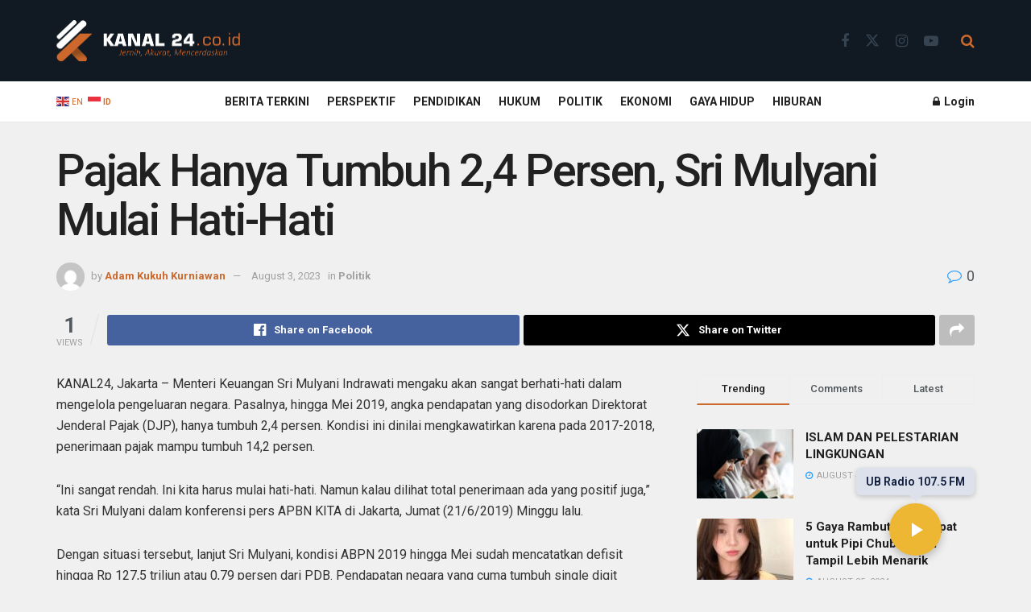

--- FILE ---
content_type: text/html; charset=UTF-8
request_url: https://kanal24.co.id/pajak-hanya-tumbuh-2-4-persen-sri-mulyani-mulai-hati-hati/
body_size: 29191
content:
<!doctype html>
<!--[if lt IE 7]> <html class="no-js lt-ie9 lt-ie8 lt-ie7" lang="en-US"> <![endif]-->
<!--[if IE 7]>    <html class="no-js lt-ie9 lt-ie8" lang="en-US"> <![endif]-->
<!--[if IE 8]>    <html class="no-js lt-ie9" lang="en-US"> <![endif]-->
<!--[if IE 9]>    <html class="no-js lt-ie10" lang="en-US"> <![endif]-->
<!--[if gt IE 8]><!--> <html class="no-js" lang="en-US"> <!--<![endif]-->
<head>
    <meta http-equiv="Content-Type" content="text/html; charset=UTF-8" />
    <meta name='viewport' content='width=device-width, initial-scale=1, user-scalable=yes' />
    <link rel="profile" href="https://gmpg.org/xfn/11" />
    <link rel="pingback" href="https://kanal24.co.id/xmlrpc.php" />
    <meta name='robots' content='index, follow, max-image-preview:large, max-snippet:-1, max-video-preview:-1' />
			<script type="text/javascript">
			  var jnews_ajax_url = '/?ajax-request=jnews'
			</script>
			<script type="text/javascript">;window.jnews=window.jnews||{},window.jnews.library=window.jnews.library||{},window.jnews.library=function(){"use strict";var e=this;e.win=window,e.doc=document,e.noop=function(){},e.globalBody=e.doc.getElementsByTagName("body")[0],e.globalBody=e.globalBody?e.globalBody:e.doc,e.win.jnewsDataStorage=e.win.jnewsDataStorage||{_storage:new WeakMap,put:function(e,t,n){this._storage.has(e)||this._storage.set(e,new Map),this._storage.get(e).set(t,n)},get:function(e,t){return this._storage.get(e).get(t)},has:function(e,t){return this._storage.has(e)&&this._storage.get(e).has(t)},remove:function(e,t){var n=this._storage.get(e).delete(t);return 0===!this._storage.get(e).size&&this._storage.delete(e),n}},e.windowWidth=function(){return e.win.innerWidth||e.docEl.clientWidth||e.globalBody.clientWidth},e.windowHeight=function(){return e.win.innerHeight||e.docEl.clientHeight||e.globalBody.clientHeight},e.requestAnimationFrame=e.win.requestAnimationFrame||e.win.webkitRequestAnimationFrame||e.win.mozRequestAnimationFrame||e.win.msRequestAnimationFrame||window.oRequestAnimationFrame||function(e){return setTimeout(e,1e3/60)},e.cancelAnimationFrame=e.win.cancelAnimationFrame||e.win.webkitCancelAnimationFrame||e.win.webkitCancelRequestAnimationFrame||e.win.mozCancelAnimationFrame||e.win.msCancelRequestAnimationFrame||e.win.oCancelRequestAnimationFrame||function(e){clearTimeout(e)},e.classListSupport="classList"in document.createElement("_"),e.hasClass=e.classListSupport?function(e,t){return e.classList.contains(t)}:function(e,t){return e.className.indexOf(t)>=0},e.addClass=e.classListSupport?function(t,n){e.hasClass(t,n)||t.classList.add(n)}:function(t,n){e.hasClass(t,n)||(t.className+=" "+n)},e.removeClass=e.classListSupport?function(t,n){e.hasClass(t,n)&&t.classList.remove(n)}:function(t,n){e.hasClass(t,n)&&(t.className=t.className.replace(n,""))},e.objKeys=function(e){var t=[];for(var n in e)Object.prototype.hasOwnProperty.call(e,n)&&t.push(n);return t},e.isObjectSame=function(e,t){var n=!0;return JSON.stringify(e)!==JSON.stringify(t)&&(n=!1),n},e.extend=function(){for(var e,t,n,o=arguments[0]||{},i=1,a=arguments.length;i<a;i++)if(null!==(e=arguments[i]))for(t in e)o!==(n=e[t])&&void 0!==n&&(o[t]=n);return o},e.dataStorage=e.win.jnewsDataStorage,e.isVisible=function(e){return 0!==e.offsetWidth&&0!==e.offsetHeight||e.getBoundingClientRect().length},e.getHeight=function(e){return e.offsetHeight||e.clientHeight||e.getBoundingClientRect().height},e.getWidth=function(e){return e.offsetWidth||e.clientWidth||e.getBoundingClientRect().width},e.supportsPassive=!1;try{var t=Object.defineProperty({},"passive",{get:function(){e.supportsPassive=!0}});"createEvent"in e.doc?e.win.addEventListener("test",null,t):"fireEvent"in e.doc&&e.win.attachEvent("test",null)}catch(e){}e.passiveOption=!!e.supportsPassive&&{passive:!0},e.setStorage=function(e,t){e="jnews-"+e;var n={expired:Math.floor(((new Date).getTime()+432e5)/1e3)};t=Object.assign(n,t);localStorage.setItem(e,JSON.stringify(t))},e.getStorage=function(e){e="jnews-"+e;var t=localStorage.getItem(e);return null!==t&&0<t.length?JSON.parse(localStorage.getItem(e)):{}},e.expiredStorage=function(){var t,n="jnews-";for(var o in localStorage)o.indexOf(n)>-1&&"undefined"!==(t=e.getStorage(o.replace(n,""))).expired&&t.expired<Math.floor((new Date).getTime()/1e3)&&localStorage.removeItem(o)},e.addEvents=function(t,n,o){for(var i in n){var a=["touchstart","touchmove"].indexOf(i)>=0&&!o&&e.passiveOption;"createEvent"in e.doc?t.addEventListener(i,n[i],a):"fireEvent"in e.doc&&t.attachEvent("on"+i,n[i])}},e.removeEvents=function(t,n){for(var o in n)"createEvent"in e.doc?t.removeEventListener(o,n[o]):"fireEvent"in e.doc&&t.detachEvent("on"+o,n[o])},e.triggerEvents=function(t,n,o){var i;o=o||{detail:null};return"createEvent"in e.doc?(!(i=e.doc.createEvent("CustomEvent")||new CustomEvent(n)).initCustomEvent||i.initCustomEvent(n,!0,!1,o),void t.dispatchEvent(i)):"fireEvent"in e.doc?((i=e.doc.createEventObject()).eventType=n,void t.fireEvent("on"+i.eventType,i)):void 0},e.getParents=function(t,n){void 0===n&&(n=e.doc);for(var o=[],i=t.parentNode,a=!1;!a;)if(i){var r=i;r.querySelectorAll(n).length?a=!0:(o.push(r),i=r.parentNode)}else o=[],a=!0;return o},e.forEach=function(e,t,n){for(var o=0,i=e.length;o<i;o++)t.call(n,e[o],o)},e.getText=function(e){return e.innerText||e.textContent},e.setText=function(e,t){var n="object"==typeof t?t.innerText||t.textContent:t;e.innerText&&(e.innerText=n),e.textContent&&(e.textContent=n)},e.httpBuildQuery=function(t){return e.objKeys(t).reduce(function t(n){var o=arguments.length>1&&void 0!==arguments[1]?arguments[1]:null;return function(i,a){var r=n[a];a=encodeURIComponent(a);var s=o?"".concat(o,"[").concat(a,"]"):a;return null==r||"function"==typeof r?(i.push("".concat(s,"=")),i):["number","boolean","string"].includes(typeof r)?(i.push("".concat(s,"=").concat(encodeURIComponent(r))),i):(i.push(e.objKeys(r).reduce(t(r,s),[]).join("&")),i)}}(t),[]).join("&")},e.get=function(t,n,o,i){return o="function"==typeof o?o:e.noop,e.ajax("GET",t,n,o,i)},e.post=function(t,n,o,i){return o="function"==typeof o?o:e.noop,e.ajax("POST",t,n,o,i)},e.ajax=function(t,n,o,i,a){var r=new XMLHttpRequest,s=n,c=e.httpBuildQuery(o);if(t=-1!=["GET","POST"].indexOf(t)?t:"GET",r.open(t,s+("GET"==t?"?"+c:""),!0),"POST"==t&&r.setRequestHeader("Content-type","application/x-www-form-urlencoded"),r.setRequestHeader("X-Requested-With","XMLHttpRequest"),r.onreadystatechange=function(){4===r.readyState&&200<=r.status&&300>r.status&&"function"==typeof i&&i.call(void 0,r.response)},void 0!==a&&!a){return{xhr:r,send:function(){r.send("POST"==t?c:null)}}}return r.send("POST"==t?c:null),{xhr:r}},e.scrollTo=function(t,n,o){function i(e,t,n){this.start=this.position(),this.change=e-this.start,this.currentTime=0,this.increment=20,this.duration=void 0===n?500:n,this.callback=t,this.finish=!1,this.animateScroll()}return Math.easeInOutQuad=function(e,t,n,o){return(e/=o/2)<1?n/2*e*e+t:-n/2*(--e*(e-2)-1)+t},i.prototype.stop=function(){this.finish=!0},i.prototype.move=function(t){e.doc.documentElement.scrollTop=t,e.globalBody.parentNode.scrollTop=t,e.globalBody.scrollTop=t},i.prototype.position=function(){return e.doc.documentElement.scrollTop||e.globalBody.parentNode.scrollTop||e.globalBody.scrollTop},i.prototype.animateScroll=function(){this.currentTime+=this.increment;var t=Math.easeInOutQuad(this.currentTime,this.start,this.change,this.duration);this.move(t),this.currentTime<this.duration&&!this.finish?e.requestAnimationFrame.call(e.win,this.animateScroll.bind(this)):this.callback&&"function"==typeof this.callback&&this.callback()},new i(t,n,o)},e.unwrap=function(t){var n,o=t;e.forEach(t,(function(e,t){n?n+=e:n=e})),o.replaceWith(n)},e.performance={start:function(e){performance.mark(e+"Start")},stop:function(e){performance.mark(e+"End"),performance.measure(e,e+"Start",e+"End")}},e.fps=function(){var t=0,n=0,o=0;!function(){var i=t=0,a=0,r=0,s=document.getElementById("fpsTable"),c=function(t){void 0===document.getElementsByTagName("body")[0]?e.requestAnimationFrame.call(e.win,(function(){c(t)})):document.getElementsByTagName("body")[0].appendChild(t)};null===s&&((s=document.createElement("div")).style.position="fixed",s.style.top="120px",s.style.left="10px",s.style.width="100px",s.style.height="20px",s.style.border="1px solid black",s.style.fontSize="11px",s.style.zIndex="100000",s.style.backgroundColor="white",s.id="fpsTable",c(s));var l=function(){o++,n=Date.now(),(a=(o/(r=(n-t)/1e3)).toPrecision(2))!=i&&(i=a,s.innerHTML=i+"fps"),1<r&&(t=n,o=0),e.requestAnimationFrame.call(e.win,l)};l()}()},e.instr=function(e,t){for(var n=0;n<t.length;n++)if(-1!==e.toLowerCase().indexOf(t[n].toLowerCase()))return!0},e.winLoad=function(t,n){function o(o){if("complete"===e.doc.readyState||"interactive"===e.doc.readyState)return!o||n?setTimeout(t,n||1):t(o),1}o()||e.addEvents(e.win,{load:o})},e.docReady=function(t,n){function o(o){if("complete"===e.doc.readyState||"interactive"===e.doc.readyState)return!o||n?setTimeout(t,n||1):t(o),1}o()||e.addEvents(e.doc,{DOMContentLoaded:o})},e.fireOnce=function(){e.docReady((function(){e.assets=e.assets||[],e.assets.length&&(e.boot(),e.load_assets())}),50)},e.boot=function(){e.length&&e.doc.querySelectorAll("style[media]").forEach((function(e){"not all"==e.getAttribute("media")&&e.removeAttribute("media")}))},e.create_js=function(t,n){var o=e.doc.createElement("script");switch(o.setAttribute("src",t),n){case"defer":o.setAttribute("defer",!0);break;case"async":o.setAttribute("async",!0);break;case"deferasync":o.setAttribute("defer",!0),o.setAttribute("async",!0)}e.globalBody.appendChild(o)},e.load_assets=function(){"object"==typeof e.assets&&e.forEach(e.assets.slice(0),(function(t,n){var o="";t.defer&&(o+="defer"),t.async&&(o+="async"),e.create_js(t.url,o);var i=e.assets.indexOf(t);i>-1&&e.assets.splice(i,1)})),e.assets=jnewsoption.au_scripts=window.jnewsads=[]},e.setCookie=function(e,t,n){var o="";if(n){var i=new Date;i.setTime(i.getTime()+24*n*60*60*1e3),o="; expires="+i.toUTCString()}document.cookie=e+"="+(t||"")+o+"; path=/"},e.getCookie=function(e){for(var t=e+"=",n=document.cookie.split(";"),o=0;o<n.length;o++){for(var i=n[o];" "==i.charAt(0);)i=i.substring(1,i.length);if(0==i.indexOf(t))return i.substring(t.length,i.length)}return null},e.eraseCookie=function(e){document.cookie=e+"=; Path=/; Expires=Thu, 01 Jan 1970 00:00:01 GMT;"},e.docReady((function(){e.globalBody=e.globalBody==e.doc?e.doc.getElementsByTagName("body")[0]:e.globalBody,e.globalBody=e.globalBody?e.globalBody:e.doc})),e.winLoad((function(){e.winLoad((function(){var t=!1;if(void 0!==window.jnewsadmin)if(void 0!==window.file_version_checker){var n=e.objKeys(window.file_version_checker);n.length?n.forEach((function(e){t||"10.0.4"===window.file_version_checker[e]||(t=!0)})):t=!0}else t=!0;t&&(window.jnewsHelper.getMessage(),window.jnewsHelper.getNotice())}),2500)}))},window.jnews.library=new window.jnews.library;</script>
	<!-- This site is optimized with the Yoast SEO plugin v26.5 - https://yoast.com/wordpress/plugins/seo/ -->
	<title>Pajak Hanya Tumbuh 2,4 Persen, Sri Mulyani Mulai Hati-Hati - Kanal24</title>
	<link rel="canonical" href="https://kanal24.co.id/pajak-hanya-tumbuh-2-4-persen-sri-mulyani-mulai-hati-hati/" />
	<meta property="og:locale" content="en_US" />
	<meta property="og:type" content="article" />
	<meta property="og:title" content="Pajak Hanya Tumbuh 2,4 Persen, Sri Mulyani Mulai Hati-Hati - Kanal24" />
	<meta property="og:description" content="KANAL24, Jakarta &#8211; Menteri Keuangan Sri Mulyani Indrawati mengaku akan sangat berhati-hati dalam mengelola pengeluaran negara. Pasalnya, hingga Mei 2019, angka pendapatan yang disodorkan Direktorat Jenderal Pajak (DJP), hanya tumbuh 2,4 persen. Kondisi ini dinilai mengkawatirkan karena pada 2017-2018, penerimaan pajak mampu tumbuh 14,2 persen. &#8220;Ini sangat rendah. Ini kita harus mulai hati-hati. Namun kalau [&hellip;]" />
	<meta property="og:url" content="https://kanal24.co.id/pajak-hanya-tumbuh-2-4-persen-sri-mulyani-mulai-hati-hati/" />
	<meta property="og:site_name" content="Kanal24" />
	<meta property="article:published_time" content="2023-08-03T14:20:33+00:00" />
	<meta name="author" content="Adam Kukuh Kurniawan" />
	<meta name="twitter:card" content="summary_large_image" />
	<meta name="twitter:label1" content="Written by" />
	<meta name="twitter:data1" content="Adam Kukuh Kurniawan" />
	<meta name="twitter:label2" content="Est. reading time" />
	<meta name="twitter:data2" content="1 minute" />
	<script type="application/ld+json" class="yoast-schema-graph">{"@context":"https://schema.org","@graph":[{"@type":"Article","@id":"https://kanal24.co.id/pajak-hanya-tumbuh-2-4-persen-sri-mulyani-mulai-hati-hati/#article","isPartOf":{"@id":"https://kanal24.co.id/pajak-hanya-tumbuh-2-4-persen-sri-mulyani-mulai-hati-hati/"},"author":{"name":"Adam Kukuh Kurniawan","@id":"https://kanal24.co.id/#/schema/person/71ad9ded3d3629245cb1dab10b2372f5"},"headline":"Pajak Hanya Tumbuh 2,4 Persen, Sri Mulyani Mulai Hati-Hati","datePublished":"2023-08-03T14:20:33+00:00","mainEntityOfPage":{"@id":"https://kanal24.co.id/pajak-hanya-tumbuh-2-4-persen-sri-mulyani-mulai-hati-hati/"},"wordCount":183,"commentCount":0,"publisher":{"@id":"https://kanal24.co.id/#organization"},"articleSection":["Politik"],"inLanguage":"en-US","potentialAction":[{"@type":"CommentAction","name":"Comment","target":["https://kanal24.co.id/pajak-hanya-tumbuh-2-4-persen-sri-mulyani-mulai-hati-hati/#respond"]}]},{"@type":"WebPage","@id":"https://kanal24.co.id/pajak-hanya-tumbuh-2-4-persen-sri-mulyani-mulai-hati-hati/","url":"https://kanal24.co.id/pajak-hanya-tumbuh-2-4-persen-sri-mulyani-mulai-hati-hati/","name":"Pajak Hanya Tumbuh 2,4 Persen, Sri Mulyani Mulai Hati-Hati - Kanal24","isPartOf":{"@id":"https://kanal24.co.id/#website"},"datePublished":"2023-08-03T14:20:33+00:00","breadcrumb":{"@id":"https://kanal24.co.id/pajak-hanya-tumbuh-2-4-persen-sri-mulyani-mulai-hati-hati/#breadcrumb"},"inLanguage":"en-US","potentialAction":[{"@type":"ReadAction","target":["https://kanal24.co.id/pajak-hanya-tumbuh-2-4-persen-sri-mulyani-mulai-hati-hati/"]}]},{"@type":"BreadcrumbList","@id":"https://kanal24.co.id/pajak-hanya-tumbuh-2-4-persen-sri-mulyani-mulai-hati-hati/#breadcrumb","itemListElement":[{"@type":"ListItem","position":1,"name":"Home","item":"https://kanal24.co.id/"},{"@type":"ListItem","position":2,"name":"Pajak Hanya Tumbuh 2,4 Persen, Sri Mulyani Mulai Hati-Hati"}]},{"@type":"WebSite","@id":"https://kanal24.co.id/#website","url":"https://kanal24.co.id/","name":"Kanal24","description":"","publisher":{"@id":"https://kanal24.co.id/#organization"},"potentialAction":[{"@type":"SearchAction","target":{"@type":"EntryPoint","urlTemplate":"https://kanal24.co.id/?s={search_term_string}"},"query-input":{"@type":"PropertyValueSpecification","valueRequired":true,"valueName":"search_term_string"}}],"inLanguage":"en-US"},{"@type":"Organization","@id":"https://kanal24.co.id/#organization","name":"Kanal24","url":"https://kanal24.co.id/","logo":{"@type":"ImageObject","inLanguage":"en-US","@id":"https://kanal24.co.id/#/schema/logo/image/","url":"https://kanal24.co.id/wp-content/uploads/2023/08/kanal24-logo-kanal24.png","contentUrl":"https://kanal24.co.id/wp-content/uploads/2023/08/kanal24-logo-kanal24.png","width":500,"height":500,"caption":"Kanal24"},"image":{"@id":"https://kanal24.co.id/#/schema/logo/image/"}},{"@type":"Person","@id":"https://kanal24.co.id/#/schema/person/71ad9ded3d3629245cb1dab10b2372f5","name":"Adam Kukuh Kurniawan","image":{"@type":"ImageObject","inLanguage":"en-US","@id":"https://kanal24.co.id/#/schema/person/image/","url":"https://secure.gravatar.com/avatar/df782795d58ea762fc22d9a41eca05942e832413aae38a684e728b064a6d58a3?s=96&d=mm&r=g","contentUrl":"https://secure.gravatar.com/avatar/df782795d58ea762fc22d9a41eca05942e832413aae38a684e728b064a6d58a3?s=96&d=mm&r=g","caption":"Adam Kukuh Kurniawan"},"url":"https://kanal24.co.id/author/adam-kukuh-kurniawan/"}]}</script>
	<!-- / Yoast SEO plugin. -->


<link rel='dns-prefetch' href='//fonts.googleapis.com' />
<link rel='preconnect' href='https://fonts.gstatic.com' />
<link rel="alternate" type="application/rss+xml" title="Kanal24 &raquo; Feed" href="https://kanal24.co.id/feed/" />
<link rel="alternate" type="application/rss+xml" title="Kanal24 &raquo; Comments Feed" href="https://kanal24.co.id/comments/feed/" />
<link rel="alternate" type="application/rss+xml" title="Kanal24 &raquo; Pajak Hanya Tumbuh 2,4 Persen, Sri Mulyani Mulai Hati-Hati Comments Feed" href="https://kanal24.co.id/pajak-hanya-tumbuh-2-4-persen-sri-mulyani-mulai-hati-hati/feed/" />
<link rel="alternate" title="oEmbed (JSON)" type="application/json+oembed" href="https://kanal24.co.id/wp-json/oembed/1.0/embed?url=https%3A%2F%2Fkanal24.co.id%2Fpajak-hanya-tumbuh-2-4-persen-sri-mulyani-mulai-hati-hati%2F" />
<link rel="alternate" title="oEmbed (XML)" type="text/xml+oembed" href="https://kanal24.co.id/wp-json/oembed/1.0/embed?url=https%3A%2F%2Fkanal24.co.id%2Fpajak-hanya-tumbuh-2-4-persen-sri-mulyani-mulai-hati-hati%2F&#038;format=xml" />
		<!-- This site uses the Google Analytics by MonsterInsights plugin v9.10.1 - Using Analytics tracking - https://www.monsterinsights.com/ -->
							<script src="//www.googletagmanager.com/gtag/js?id=G-57LNHTNH5T"  data-cfasync="false" data-wpfc-render="false" type="text/javascript" async></script>
			<script data-cfasync="false" data-wpfc-render="false" type="text/javascript">
				var mi_version = '9.10.1';
				var mi_track_user = true;
				var mi_no_track_reason = '';
								var MonsterInsightsDefaultLocations = {"page_location":"https:\/\/kanal24.co.id\/pajak-hanya-tumbuh-2-4-persen-sri-mulyani-mulai-hati-hati\/"};
								if ( typeof MonsterInsightsPrivacyGuardFilter === 'function' ) {
					var MonsterInsightsLocations = (typeof MonsterInsightsExcludeQuery === 'object') ? MonsterInsightsPrivacyGuardFilter( MonsterInsightsExcludeQuery ) : MonsterInsightsPrivacyGuardFilter( MonsterInsightsDefaultLocations );
				} else {
					var MonsterInsightsLocations = (typeof MonsterInsightsExcludeQuery === 'object') ? MonsterInsightsExcludeQuery : MonsterInsightsDefaultLocations;
				}

								var disableStrs = [
										'ga-disable-G-57LNHTNH5T',
									];

				/* Function to detect opted out users */
				function __gtagTrackerIsOptedOut() {
					for (var index = 0; index < disableStrs.length; index++) {
						if (document.cookie.indexOf(disableStrs[index] + '=true') > -1) {
							return true;
						}
					}

					return false;
				}

				/* Disable tracking if the opt-out cookie exists. */
				if (__gtagTrackerIsOptedOut()) {
					for (var index = 0; index < disableStrs.length; index++) {
						window[disableStrs[index]] = true;
					}
				}

				/* Opt-out function */
				function __gtagTrackerOptout() {
					for (var index = 0; index < disableStrs.length; index++) {
						document.cookie = disableStrs[index] + '=true; expires=Thu, 31 Dec 2099 23:59:59 UTC; path=/';
						window[disableStrs[index]] = true;
					}
				}

				if ('undefined' === typeof gaOptout) {
					function gaOptout() {
						__gtagTrackerOptout();
					}
				}
								window.dataLayer = window.dataLayer || [];

				window.MonsterInsightsDualTracker = {
					helpers: {},
					trackers: {},
				};
				if (mi_track_user) {
					function __gtagDataLayer() {
						dataLayer.push(arguments);
					}

					function __gtagTracker(type, name, parameters) {
						if (!parameters) {
							parameters = {};
						}

						if (parameters.send_to) {
							__gtagDataLayer.apply(null, arguments);
							return;
						}

						if (type === 'event') {
														parameters.send_to = monsterinsights_frontend.v4_id;
							var hookName = name;
							if (typeof parameters['event_category'] !== 'undefined') {
								hookName = parameters['event_category'] + ':' + name;
							}

							if (typeof MonsterInsightsDualTracker.trackers[hookName] !== 'undefined') {
								MonsterInsightsDualTracker.trackers[hookName](parameters);
							} else {
								__gtagDataLayer('event', name, parameters);
							}
							
						} else {
							__gtagDataLayer.apply(null, arguments);
						}
					}

					__gtagTracker('js', new Date());
					__gtagTracker('set', {
						'developer_id.dZGIzZG': true,
											});
					if ( MonsterInsightsLocations.page_location ) {
						__gtagTracker('set', MonsterInsightsLocations);
					}
										__gtagTracker('config', 'G-57LNHTNH5T', {"forceSSL":"true","link_attribution":"true"} );
										window.gtag = __gtagTracker;										(function () {
						/* https://developers.google.com/analytics/devguides/collection/analyticsjs/ */
						/* ga and __gaTracker compatibility shim. */
						var noopfn = function () {
							return null;
						};
						var newtracker = function () {
							return new Tracker();
						};
						var Tracker = function () {
							return null;
						};
						var p = Tracker.prototype;
						p.get = noopfn;
						p.set = noopfn;
						p.send = function () {
							var args = Array.prototype.slice.call(arguments);
							args.unshift('send');
							__gaTracker.apply(null, args);
						};
						var __gaTracker = function () {
							var len = arguments.length;
							if (len === 0) {
								return;
							}
							var f = arguments[len - 1];
							if (typeof f !== 'object' || f === null || typeof f.hitCallback !== 'function') {
								if ('send' === arguments[0]) {
									var hitConverted, hitObject = false, action;
									if ('event' === arguments[1]) {
										if ('undefined' !== typeof arguments[3]) {
											hitObject = {
												'eventAction': arguments[3],
												'eventCategory': arguments[2],
												'eventLabel': arguments[4],
												'value': arguments[5] ? arguments[5] : 1,
											}
										}
									}
									if ('pageview' === arguments[1]) {
										if ('undefined' !== typeof arguments[2]) {
											hitObject = {
												'eventAction': 'page_view',
												'page_path': arguments[2],
											}
										}
									}
									if (typeof arguments[2] === 'object') {
										hitObject = arguments[2];
									}
									if (typeof arguments[5] === 'object') {
										Object.assign(hitObject, arguments[5]);
									}
									if ('undefined' !== typeof arguments[1].hitType) {
										hitObject = arguments[1];
										if ('pageview' === hitObject.hitType) {
											hitObject.eventAction = 'page_view';
										}
									}
									if (hitObject) {
										action = 'timing' === arguments[1].hitType ? 'timing_complete' : hitObject.eventAction;
										hitConverted = mapArgs(hitObject);
										__gtagTracker('event', action, hitConverted);
									}
								}
								return;
							}

							function mapArgs(args) {
								var arg, hit = {};
								var gaMap = {
									'eventCategory': 'event_category',
									'eventAction': 'event_action',
									'eventLabel': 'event_label',
									'eventValue': 'event_value',
									'nonInteraction': 'non_interaction',
									'timingCategory': 'event_category',
									'timingVar': 'name',
									'timingValue': 'value',
									'timingLabel': 'event_label',
									'page': 'page_path',
									'location': 'page_location',
									'title': 'page_title',
									'referrer' : 'page_referrer',
								};
								for (arg in args) {
																		if (!(!args.hasOwnProperty(arg) || !gaMap.hasOwnProperty(arg))) {
										hit[gaMap[arg]] = args[arg];
									} else {
										hit[arg] = args[arg];
									}
								}
								return hit;
							}

							try {
								f.hitCallback();
							} catch (ex) {
							}
						};
						__gaTracker.create = newtracker;
						__gaTracker.getByName = newtracker;
						__gaTracker.getAll = function () {
							return [];
						};
						__gaTracker.remove = noopfn;
						__gaTracker.loaded = true;
						window['__gaTracker'] = __gaTracker;
					})();
									} else {
										console.log("");
					(function () {
						function __gtagTracker() {
							return null;
						}

						window['__gtagTracker'] = __gtagTracker;
						window['gtag'] = __gtagTracker;
					})();
									}
			</script>
							<!-- / Google Analytics by MonsterInsights -->
		<style id='wp-img-auto-sizes-contain-inline-css' type='text/css'>
img:is([sizes=auto i],[sizes^="auto," i]){contain-intrinsic-size:3000px 1500px}
/*# sourceURL=wp-img-auto-sizes-contain-inline-css */
</style>
<link rel='stylesheet' id='dashicons-css' href='https://kanal24.co.id/wp-includes/css/dashicons.min.css?ver=6.9' type='text/css' media='all' />
<link rel='stylesheet' id='post-views-counter-frontend-css' href='https://kanal24.co.id/wp-content/plugins/post-views-counter/css/frontend.min.css?ver=1.6.0' type='text/css' media='all' />
<style id='wp-emoji-styles-inline-css' type='text/css'>

	img.wp-smiley, img.emoji {
		display: inline !important;
		border: none !important;
		box-shadow: none !important;
		height: 1em !important;
		width: 1em !important;
		margin: 0 0.07em !important;
		vertical-align: -0.1em !important;
		background: none !important;
		padding: 0 !important;
	}
/*# sourceURL=wp-emoji-styles-inline-css */
</style>
<link rel='stylesheet' id='wp-block-library-css' href='https://kanal24.co.id/wp-includes/css/dist/block-library/style.min.css?ver=6.9' type='text/css' media='all' />
<style id='classic-theme-styles-inline-css' type='text/css'>
/*! This file is auto-generated */
.wp-block-button__link{color:#fff;background-color:#32373c;border-radius:9999px;box-shadow:none;text-decoration:none;padding:calc(.667em + 2px) calc(1.333em + 2px);font-size:1.125em}.wp-block-file__button{background:#32373c;color:#fff;text-decoration:none}
/*# sourceURL=/wp-includes/css/classic-themes.min.css */
</style>
<link rel='stylesheet' id='jnews-faq-css' href='https://kanal24.co.id/wp-content/plugins/jnews-essential/assets/css/faq.css?ver=12.0.0' type='text/css' media='all' />
<style id='global-styles-inline-css' type='text/css'>
:root{--wp--preset--aspect-ratio--square: 1;--wp--preset--aspect-ratio--4-3: 4/3;--wp--preset--aspect-ratio--3-4: 3/4;--wp--preset--aspect-ratio--3-2: 3/2;--wp--preset--aspect-ratio--2-3: 2/3;--wp--preset--aspect-ratio--16-9: 16/9;--wp--preset--aspect-ratio--9-16: 9/16;--wp--preset--color--black: #000000;--wp--preset--color--cyan-bluish-gray: #abb8c3;--wp--preset--color--white: #ffffff;--wp--preset--color--pale-pink: #f78da7;--wp--preset--color--vivid-red: #cf2e2e;--wp--preset--color--luminous-vivid-orange: #ff6900;--wp--preset--color--luminous-vivid-amber: #fcb900;--wp--preset--color--light-green-cyan: #7bdcb5;--wp--preset--color--vivid-green-cyan: #00d084;--wp--preset--color--pale-cyan-blue: #8ed1fc;--wp--preset--color--vivid-cyan-blue: #0693e3;--wp--preset--color--vivid-purple: #9b51e0;--wp--preset--gradient--vivid-cyan-blue-to-vivid-purple: linear-gradient(135deg,rgb(6,147,227) 0%,rgb(155,81,224) 100%);--wp--preset--gradient--light-green-cyan-to-vivid-green-cyan: linear-gradient(135deg,rgb(122,220,180) 0%,rgb(0,208,130) 100%);--wp--preset--gradient--luminous-vivid-amber-to-luminous-vivid-orange: linear-gradient(135deg,rgb(252,185,0) 0%,rgb(255,105,0) 100%);--wp--preset--gradient--luminous-vivid-orange-to-vivid-red: linear-gradient(135deg,rgb(255,105,0) 0%,rgb(207,46,46) 100%);--wp--preset--gradient--very-light-gray-to-cyan-bluish-gray: linear-gradient(135deg,rgb(238,238,238) 0%,rgb(169,184,195) 100%);--wp--preset--gradient--cool-to-warm-spectrum: linear-gradient(135deg,rgb(74,234,220) 0%,rgb(151,120,209) 20%,rgb(207,42,186) 40%,rgb(238,44,130) 60%,rgb(251,105,98) 80%,rgb(254,248,76) 100%);--wp--preset--gradient--blush-light-purple: linear-gradient(135deg,rgb(255,206,236) 0%,rgb(152,150,240) 100%);--wp--preset--gradient--blush-bordeaux: linear-gradient(135deg,rgb(254,205,165) 0%,rgb(254,45,45) 50%,rgb(107,0,62) 100%);--wp--preset--gradient--luminous-dusk: linear-gradient(135deg,rgb(255,203,112) 0%,rgb(199,81,192) 50%,rgb(65,88,208) 100%);--wp--preset--gradient--pale-ocean: linear-gradient(135deg,rgb(255,245,203) 0%,rgb(182,227,212) 50%,rgb(51,167,181) 100%);--wp--preset--gradient--electric-grass: linear-gradient(135deg,rgb(202,248,128) 0%,rgb(113,206,126) 100%);--wp--preset--gradient--midnight: linear-gradient(135deg,rgb(2,3,129) 0%,rgb(40,116,252) 100%);--wp--preset--font-size--small: 13px;--wp--preset--font-size--medium: 20px;--wp--preset--font-size--large: 36px;--wp--preset--font-size--x-large: 42px;--wp--preset--spacing--20: 0.44rem;--wp--preset--spacing--30: 0.67rem;--wp--preset--spacing--40: 1rem;--wp--preset--spacing--50: 1.5rem;--wp--preset--spacing--60: 2.25rem;--wp--preset--spacing--70: 3.38rem;--wp--preset--spacing--80: 5.06rem;--wp--preset--shadow--natural: 6px 6px 9px rgba(0, 0, 0, 0.2);--wp--preset--shadow--deep: 12px 12px 50px rgba(0, 0, 0, 0.4);--wp--preset--shadow--sharp: 6px 6px 0px rgba(0, 0, 0, 0.2);--wp--preset--shadow--outlined: 6px 6px 0px -3px rgb(255, 255, 255), 6px 6px rgb(0, 0, 0);--wp--preset--shadow--crisp: 6px 6px 0px rgb(0, 0, 0);}:where(.is-layout-flex){gap: 0.5em;}:where(.is-layout-grid){gap: 0.5em;}body .is-layout-flex{display: flex;}.is-layout-flex{flex-wrap: wrap;align-items: center;}.is-layout-flex > :is(*, div){margin: 0;}body .is-layout-grid{display: grid;}.is-layout-grid > :is(*, div){margin: 0;}:where(.wp-block-columns.is-layout-flex){gap: 2em;}:where(.wp-block-columns.is-layout-grid){gap: 2em;}:where(.wp-block-post-template.is-layout-flex){gap: 1.25em;}:where(.wp-block-post-template.is-layout-grid){gap: 1.25em;}.has-black-color{color: var(--wp--preset--color--black) !important;}.has-cyan-bluish-gray-color{color: var(--wp--preset--color--cyan-bluish-gray) !important;}.has-white-color{color: var(--wp--preset--color--white) !important;}.has-pale-pink-color{color: var(--wp--preset--color--pale-pink) !important;}.has-vivid-red-color{color: var(--wp--preset--color--vivid-red) !important;}.has-luminous-vivid-orange-color{color: var(--wp--preset--color--luminous-vivid-orange) !important;}.has-luminous-vivid-amber-color{color: var(--wp--preset--color--luminous-vivid-amber) !important;}.has-light-green-cyan-color{color: var(--wp--preset--color--light-green-cyan) !important;}.has-vivid-green-cyan-color{color: var(--wp--preset--color--vivid-green-cyan) !important;}.has-pale-cyan-blue-color{color: var(--wp--preset--color--pale-cyan-blue) !important;}.has-vivid-cyan-blue-color{color: var(--wp--preset--color--vivid-cyan-blue) !important;}.has-vivid-purple-color{color: var(--wp--preset--color--vivid-purple) !important;}.has-black-background-color{background-color: var(--wp--preset--color--black) !important;}.has-cyan-bluish-gray-background-color{background-color: var(--wp--preset--color--cyan-bluish-gray) !important;}.has-white-background-color{background-color: var(--wp--preset--color--white) !important;}.has-pale-pink-background-color{background-color: var(--wp--preset--color--pale-pink) !important;}.has-vivid-red-background-color{background-color: var(--wp--preset--color--vivid-red) !important;}.has-luminous-vivid-orange-background-color{background-color: var(--wp--preset--color--luminous-vivid-orange) !important;}.has-luminous-vivid-amber-background-color{background-color: var(--wp--preset--color--luminous-vivid-amber) !important;}.has-light-green-cyan-background-color{background-color: var(--wp--preset--color--light-green-cyan) !important;}.has-vivid-green-cyan-background-color{background-color: var(--wp--preset--color--vivid-green-cyan) !important;}.has-pale-cyan-blue-background-color{background-color: var(--wp--preset--color--pale-cyan-blue) !important;}.has-vivid-cyan-blue-background-color{background-color: var(--wp--preset--color--vivid-cyan-blue) !important;}.has-vivid-purple-background-color{background-color: var(--wp--preset--color--vivid-purple) !important;}.has-black-border-color{border-color: var(--wp--preset--color--black) !important;}.has-cyan-bluish-gray-border-color{border-color: var(--wp--preset--color--cyan-bluish-gray) !important;}.has-white-border-color{border-color: var(--wp--preset--color--white) !important;}.has-pale-pink-border-color{border-color: var(--wp--preset--color--pale-pink) !important;}.has-vivid-red-border-color{border-color: var(--wp--preset--color--vivid-red) !important;}.has-luminous-vivid-orange-border-color{border-color: var(--wp--preset--color--luminous-vivid-orange) !important;}.has-luminous-vivid-amber-border-color{border-color: var(--wp--preset--color--luminous-vivid-amber) !important;}.has-light-green-cyan-border-color{border-color: var(--wp--preset--color--light-green-cyan) !important;}.has-vivid-green-cyan-border-color{border-color: var(--wp--preset--color--vivid-green-cyan) !important;}.has-pale-cyan-blue-border-color{border-color: var(--wp--preset--color--pale-cyan-blue) !important;}.has-vivid-cyan-blue-border-color{border-color: var(--wp--preset--color--vivid-cyan-blue) !important;}.has-vivid-purple-border-color{border-color: var(--wp--preset--color--vivid-purple) !important;}.has-vivid-cyan-blue-to-vivid-purple-gradient-background{background: var(--wp--preset--gradient--vivid-cyan-blue-to-vivid-purple) !important;}.has-light-green-cyan-to-vivid-green-cyan-gradient-background{background: var(--wp--preset--gradient--light-green-cyan-to-vivid-green-cyan) !important;}.has-luminous-vivid-amber-to-luminous-vivid-orange-gradient-background{background: var(--wp--preset--gradient--luminous-vivid-amber-to-luminous-vivid-orange) !important;}.has-luminous-vivid-orange-to-vivid-red-gradient-background{background: var(--wp--preset--gradient--luminous-vivid-orange-to-vivid-red) !important;}.has-very-light-gray-to-cyan-bluish-gray-gradient-background{background: var(--wp--preset--gradient--very-light-gray-to-cyan-bluish-gray) !important;}.has-cool-to-warm-spectrum-gradient-background{background: var(--wp--preset--gradient--cool-to-warm-spectrum) !important;}.has-blush-light-purple-gradient-background{background: var(--wp--preset--gradient--blush-light-purple) !important;}.has-blush-bordeaux-gradient-background{background: var(--wp--preset--gradient--blush-bordeaux) !important;}.has-luminous-dusk-gradient-background{background: var(--wp--preset--gradient--luminous-dusk) !important;}.has-pale-ocean-gradient-background{background: var(--wp--preset--gradient--pale-ocean) !important;}.has-electric-grass-gradient-background{background: var(--wp--preset--gradient--electric-grass) !important;}.has-midnight-gradient-background{background: var(--wp--preset--gradient--midnight) !important;}.has-small-font-size{font-size: var(--wp--preset--font-size--small) !important;}.has-medium-font-size{font-size: var(--wp--preset--font-size--medium) !important;}.has-large-font-size{font-size: var(--wp--preset--font-size--large) !important;}.has-x-large-font-size{font-size: var(--wp--preset--font-size--x-large) !important;}
:where(.wp-block-post-template.is-layout-flex){gap: 1.25em;}:where(.wp-block-post-template.is-layout-grid){gap: 1.25em;}
:where(.wp-block-term-template.is-layout-flex){gap: 1.25em;}:where(.wp-block-term-template.is-layout-grid){gap: 1.25em;}
:where(.wp-block-columns.is-layout-flex){gap: 2em;}:where(.wp-block-columns.is-layout-grid){gap: 2em;}
:root :where(.wp-block-pullquote){font-size: 1.5em;line-height: 1.6;}
/*# sourceURL=global-styles-inline-css */
</style>
<link rel='stylesheet' id='hide-admin-bar-based-on-user-roles-css' href='https://kanal24.co.id/wp-content/plugins/hide-admin-bar-based-on-user-roles/public/css/hide-admin-bar-based-on-user-roles-public.css?ver=7.0.2' type='text/css' media='all' />
<link rel='stylesheet' id='js_composer_front-css' href='https://kanal24.co.id/wp-content/plugins/js_composer/assets/css/js_composer.min.css?ver=8.7.1' type='text/css' media='all' />
<link rel='stylesheet' id='elementor-frontend-css' href='https://kanal24.co.id/wp-content/plugins/elementor/assets/css/frontend.min.css?ver=3.33.4' type='text/css' media='all' />
<link rel='stylesheet' id='jeg_customizer_font-css' href='//fonts.googleapis.com/css?family=Roboto%3Aregular%2C500%2C700%2C500%2Cregular&#038;display=swap&#038;ver=1.3.0' type='text/css' media='all' />
<link rel='stylesheet' id='font-awesome-css' href='https://kanal24.co.id/wp-content/plugins/elementor/assets/lib/font-awesome/css/font-awesome.min.css?ver=4.7.0' type='text/css' media='all' />
<link rel='stylesheet' id='jnews-frontend-css' href='https://kanal24.co.id/wp-content/themes/jnews/assets/dist/frontend.min.css?ver=12.0.3' type='text/css' media='all' />
<link rel='stylesheet' id='jnews-js-composer-css' href='https://kanal24.co.id/wp-content/themes/jnews/assets/css/js-composer-frontend.css?ver=12.0.3' type='text/css' media='all' />
<link rel='stylesheet' id='jnews-elementor-css' href='https://kanal24.co.id/wp-content/themes/jnews/assets/css/elementor-frontend.css?ver=12.0.3' type='text/css' media='all' />
<link rel='stylesheet' id='jnews-style-css' href='https://kanal24.co.id/wp-content/themes/jnews/style.css?ver=12.0.3' type='text/css' media='all' />
<link rel='stylesheet' id='jnews-darkmode-css' href='https://kanal24.co.id/wp-content/themes/jnews/assets/css/darkmode.css?ver=12.0.3' type='text/css' media='all' />
<link rel='stylesheet' id='jnews-select-share-css' href='https://kanal24.co.id/wp-content/plugins/jnews-social-share/assets/css/plugin.css' type='text/css' media='all' />
<script type="text/javascript" src="https://kanal24.co.id/wp-includes/js/jquery/jquery.min.js?ver=3.7.1" id="jquery-core-js"></script>
<script type="text/javascript" src="https://kanal24.co.id/wp-includes/js/jquery/jquery-migrate.min.js?ver=3.4.1" id="jquery-migrate-js"></script>
<script type="text/javascript" src="https://kanal24.co.id/wp-content/plugins/google-analytics-for-wordpress/assets/js/frontend-gtag.min.js?ver=9.10.1" id="monsterinsights-frontend-script-js" async="async" data-wp-strategy="async"></script>
<script data-cfasync="false" data-wpfc-render="false" type="text/javascript" id='monsterinsights-frontend-script-js-extra'>/* <![CDATA[ */
var monsterinsights_frontend = {"js_events_tracking":"true","download_extensions":"doc,pdf,ppt,zip,xls,docx,pptx,xlsx","inbound_paths":"[]","home_url":"https:\/\/kanal24.co.id","hash_tracking":"false","v4_id":"G-57LNHTNH5T"};/* ]]> */
</script>
<script type="text/javascript" src="https://kanal24.co.id/wp-content/plugins/hide-admin-bar-based-on-user-roles/public/js/hide-admin-bar-based-on-user-roles-public.js?ver=7.0.2" id="hide-admin-bar-based-on-user-roles-js"></script>
<script type="text/javascript" src="//kanal24.co.id/wp-content/uploads/jnews/gtag/gtag.js?ver=1768991520" id="jnews-google-tag-manager-js" defer></script>
<script type="text/javascript" id="jnews-google-tag-manager-js-after">
/* <![CDATA[ */
				window.addEventListener('DOMContentLoaded', function() {
					(function() {
						window.dataLayer = window.dataLayer || [];
						function gtag(){dataLayer.push(arguments);}
						gtag('js', new Date());
						gtag('config', 'G-2VBDGRHB31');
					})();
				});
				
//# sourceURL=jnews-google-tag-manager-js-after
/* ]]> */
</script>
<script></script><link rel="https://api.w.org/" href="https://kanal24.co.id/wp-json/" /><link rel="alternate" title="JSON" type="application/json" href="https://kanal24.co.id/wp-json/wp/v2/posts/3180" /><link rel="EditURI" type="application/rsd+xml" title="RSD" href="https://kanal24.co.id/xmlrpc.php?rsd" />
<meta name="generator" content="WordPress 6.9" />
<link rel='shortlink' href='https://kanal24.co.id/?p=3180' />
<meta name="generator" content="Elementor 3.33.4; features: additional_custom_breakpoints; settings: css_print_method-external, google_font-enabled, font_display-swap">
			<style>
				.e-con.e-parent:nth-of-type(n+4):not(.e-lazyloaded):not(.e-no-lazyload),
				.e-con.e-parent:nth-of-type(n+4):not(.e-lazyloaded):not(.e-no-lazyload) * {
					background-image: none !important;
				}
				@media screen and (max-height: 1024px) {
					.e-con.e-parent:nth-of-type(n+3):not(.e-lazyloaded):not(.e-no-lazyload),
					.e-con.e-parent:nth-of-type(n+3):not(.e-lazyloaded):not(.e-no-lazyload) * {
						background-image: none !important;
					}
				}
				@media screen and (max-height: 640px) {
					.e-con.e-parent:nth-of-type(n+2):not(.e-lazyloaded):not(.e-no-lazyload),
					.e-con.e-parent:nth-of-type(n+2):not(.e-lazyloaded):not(.e-no-lazyload) * {
						background-image: none !important;
					}
				}
			</style>
			<meta name="generator" content="Powered by WPBakery Page Builder - drag and drop page builder for WordPress."/>
<link rel="icon" href="https://kanal24.co.id/wp-content/uploads/2024/01/kanal24-logo-favicon.webp" sizes="32x32" />
<link rel="icon" href="https://kanal24.co.id/wp-content/uploads/2024/01/kanal24-logo-favicon.webp" sizes="192x192" />
<link rel="apple-touch-icon" href="https://kanal24.co.id/wp-content/uploads/2024/01/kanal24-logo-favicon.webp" />
<meta name="msapplication-TileImage" content="https://kanal24.co.id/wp-content/uploads/2024/01/kanal24-logo-favicon.webp" />
<style id="jeg_dynamic_css" type="text/css" data-type="jeg_custom-css">.jeg_container, .jeg_content, .jeg_boxed .jeg_main .jeg_container, .jeg_autoload_separator { background-color : #f0f0f0; } body { --j-accent-color : #cd682b; } a, .jeg_menu_style_5>li>a:hover, .jeg_menu_style_5>li.sfHover>a, .jeg_menu_style_5>li.current-menu-item>a, .jeg_menu_style_5>li.current-menu-ancestor>a, .jeg_navbar .jeg_menu:not(.jeg_main_menu)>li>a:hover, .jeg_midbar .jeg_menu:not(.jeg_main_menu)>li>a:hover, .jeg_side_tabs li.active, .jeg_block_heading_5 strong, .jeg_block_heading_6 strong, .jeg_block_heading_7 strong, .jeg_block_heading_8 strong, .jeg_subcat_list li a:hover, .jeg_subcat_list li button:hover, .jeg_pl_lg_7 .jeg_thumb .jeg_post_category a, .jeg_pl_xs_2:before, .jeg_pl_xs_4 .jeg_postblock_content:before, .jeg_postblock .jeg_post_title a:hover, .jeg_hero_style_6 .jeg_post_title a:hover, .jeg_sidefeed .jeg_pl_xs_3 .jeg_post_title a:hover, .widget_jnews_popular .jeg_post_title a:hover, .jeg_meta_author a, .widget_archive li a:hover, .widget_pages li a:hover, .widget_meta li a:hover, .widget_recent_entries li a:hover, .widget_rss li a:hover, .widget_rss cite, .widget_categories li a:hover, .widget_categories li.current-cat>a, #breadcrumbs a:hover, .jeg_share_count .counts, .commentlist .bypostauthor>.comment-body>.comment-author>.fn, span.required, .jeg_review_title, .bestprice .price, .authorlink a:hover, .jeg_vertical_playlist .jeg_video_playlist_play_icon, .jeg_vertical_playlist .jeg_video_playlist_item.active .jeg_video_playlist_thumbnail:before, .jeg_horizontal_playlist .jeg_video_playlist_play, .woocommerce li.product .pricegroup .button, .widget_display_forums li a:hover, .widget_display_topics li:before, .widget_display_replies li:before, .widget_display_views li:before, .bbp-breadcrumb a:hover, .jeg_mobile_menu li.sfHover>a, .jeg_mobile_menu li a:hover, .split-template-6 .pagenum, .jeg_mobile_menu_style_5>li>a:hover, .jeg_mobile_menu_style_5>li.sfHover>a, .jeg_mobile_menu_style_5>li.current-menu-item>a, .jeg_mobile_menu_style_5>li.current-menu-ancestor>a, .jeg_mobile_menu.jeg_menu_dropdown li.open > div > a ,.jeg_menu_dropdown.language-swicher .sub-menu li a:hover { color : #cd682b; } .jeg_menu_style_1>li>a:before, .jeg_menu_style_2>li>a:before, .jeg_menu_style_3>li>a:before, .jeg_side_toggle, .jeg_slide_caption .jeg_post_category a, .jeg_slider_type_1_wrapper .tns-controls button.tns-next, .jeg_block_heading_1 .jeg_block_title span, .jeg_block_heading_2 .jeg_block_title span, .jeg_block_heading_3, .jeg_block_heading_4 .jeg_block_title span, .jeg_block_heading_6:after, .jeg_pl_lg_box .jeg_post_category a, .jeg_pl_md_box .jeg_post_category a, .jeg_readmore:hover, .jeg_thumb .jeg_post_category a, .jeg_block_loadmore a:hover, .jeg_postblock.alt .jeg_block_loadmore a:hover, .jeg_block_loadmore a.active, .jeg_postblock_carousel_2 .jeg_post_category a, .jeg_heroblock .jeg_post_category a, .jeg_pagenav_1 .page_number.active, .jeg_pagenav_1 .page_number.active:hover, input[type="submit"], .btn, .button, .widget_tag_cloud a:hover, .popularpost_item:hover .jeg_post_title a:before, .jeg_splitpost_4 .page_nav, .jeg_splitpost_5 .page_nav, .jeg_post_via a:hover, .jeg_post_source a:hover, .jeg_post_tags a:hover, .comment-reply-title small a:before, .comment-reply-title small a:after, .jeg_storelist .productlink, .authorlink li.active a:before, .jeg_footer.dark .socials_widget:not(.nobg) a:hover .fa,.jeg_footer.dark .socials_widget:not(.nobg) a:hover > span.jeg-icon, div.jeg_breakingnews_title, .jeg_overlay_slider_bottom_wrapper .tns-controls button, .jeg_overlay_slider_bottom_wrapper .tns-controls button:hover, .jeg_vertical_playlist .jeg_video_playlist_current, .woocommerce span.onsale, .woocommerce #respond input#submit:hover, .woocommerce a.button:hover, .woocommerce button.button:hover, .woocommerce input.button:hover, .woocommerce #respond input#submit.alt, .woocommerce a.button.alt, .woocommerce button.button.alt, .woocommerce input.button.alt, .jeg_popup_post .caption, .jeg_footer.dark input[type="submit"], .jeg_footer.dark .btn, .jeg_footer.dark .button, .footer_widget.widget_tag_cloud a:hover, .jeg_inner_content .content-inner .jeg_post_category a:hover, #buddypress .standard-form button, #buddypress a.button, #buddypress input[type="submit"], #buddypress input[type="button"], #buddypress input[type="reset"], #buddypress ul.button-nav li a, #buddypress .generic-button a, #buddypress .generic-button button, #buddypress .comment-reply-link, #buddypress a.bp-title-button, #buddypress.buddypress-wrap .members-list li .user-update .activity-read-more a, div#buddypress .standard-form button:hover, div#buddypress a.button:hover, div#buddypress input[type="submit"]:hover, div#buddypress input[type="button"]:hover, div#buddypress input[type="reset"]:hover, div#buddypress ul.button-nav li a:hover, div#buddypress .generic-button a:hover, div#buddypress .generic-button button:hover, div#buddypress .comment-reply-link:hover, div#buddypress a.bp-title-button:hover, div#buddypress.buddypress-wrap .members-list li .user-update .activity-read-more a:hover, #buddypress #item-nav .item-list-tabs ul li a:before, .jeg_inner_content .jeg_meta_container .follow-wrapper a { background-color : #cd682b; } .jeg_block_heading_7 .jeg_block_title span, .jeg_readmore:hover, .jeg_block_loadmore a:hover, .jeg_block_loadmore a.active, .jeg_pagenav_1 .page_number.active, .jeg_pagenav_1 .page_number.active:hover, .jeg_pagenav_3 .page_number:hover, .jeg_prevnext_post a:hover h3, .jeg_overlay_slider .jeg_post_category, .jeg_sidefeed .jeg_post.active, .jeg_vertical_playlist.jeg_vertical_playlist .jeg_video_playlist_item.active .jeg_video_playlist_thumbnail img, .jeg_horizontal_playlist .jeg_video_playlist_item.active { border-color : #cd682b; } .jeg_tabpost_nav li.active, .woocommerce div.product .woocommerce-tabs ul.tabs li.active, .jeg_mobile_menu_style_1>li.current-menu-item a, .jeg_mobile_menu_style_1>li.current-menu-ancestor a, .jeg_mobile_menu_style_2>li.current-menu-item::after, .jeg_mobile_menu_style_2>li.current-menu-ancestor::after, .jeg_mobile_menu_style_3>li.current-menu-item::before, .jeg_mobile_menu_style_3>li.current-menu-ancestor::before { border-bottom-color : #cd682b; } .jeg_post_share .jeg-icon svg { fill : #cd682b; } .jeg_midbar { height : 101px; } .jeg_midbar .jeg_logo_img { max-height : 101px; } .jeg_midbar, .jeg_midbar.dark { background-color : #111a23; } .jeg_header .jeg_bottombar.jeg_navbar_wrapper:not(.jeg_navbar_boxed), .jeg_header .jeg_bottombar.jeg_navbar_boxed .jeg_nav_row { background : #ffffff; } .jeg_header .jeg_bottombar, .jeg_header .jeg_bottombar.jeg_navbar_dark, .jeg_bottombar.jeg_navbar_boxed .jeg_nav_row, .jeg_bottombar.jeg_navbar_dark.jeg_navbar_boxed .jeg_nav_row { border-top-width : 0px; } .jeg_header .socials_widget > a > i.fa:before { color : #364351; } .jeg_header .socials_widget.nobg > a > i > span.jeg-icon svg { fill : #364351; } .jeg_header .socials_widget.nobg > a > span.jeg-icon svg { fill : #364351; } .jeg_header .socials_widget > a > span.jeg-icon svg { fill : #364351; } .jeg_header .socials_widget > a > i > span.jeg-icon svg { fill : #364351; } .jeg_header .jeg_search_wrapper.search_icon .jeg_search_toggle { color : #cd682b; } body,input,textarea,select,.chosen-container-single .chosen-single,.btn,.button { font-family: Roboto,Helvetica,Arial,sans-serif; } .jeg_post_title, .entry-header .jeg_post_title, .jeg_single_tpl_2 .entry-header .jeg_post_title, .jeg_single_tpl_3 .entry-header .jeg_post_title, .jeg_single_tpl_6 .entry-header .jeg_post_title, .jeg_content .jeg_custom_title_wrapper .jeg_post_title { font-family: Roboto,Helvetica,Arial,sans-serif;font-weight : 500; font-style : normal;  } .jeg_post_excerpt p, .content-inner p { font-family: Roboto,Helvetica,Arial,sans-serif;font-weight : 400; font-style : normal;  } </style><style type="text/css">
					.no_thumbnail .jeg_thumb,
					.thumbnail-container.no_thumbnail {
					    display: none !important;
					}
					.jeg_search_result .jeg_pl_xs_3.no_thumbnail .jeg_postblock_content,
					.jeg_sidefeed .jeg_pl_xs_3.no_thumbnail .jeg_postblock_content,
					.jeg_pl_sm.no_thumbnail .jeg_postblock_content {
					    margin-left: 0;
					}
					.jeg_postblock_11 .no_thumbnail .jeg_postblock_content,
					.jeg_postblock_12 .no_thumbnail .jeg_postblock_content,
					.jeg_postblock_12.jeg_col_3o3 .no_thumbnail .jeg_postblock_content  {
					    margin-top: 0;
					}
					.jeg_postblock_15 .jeg_pl_md_box.no_thumbnail .jeg_postblock_content,
					.jeg_postblock_19 .jeg_pl_md_box.no_thumbnail .jeg_postblock_content,
					.jeg_postblock_24 .jeg_pl_md_box.no_thumbnail .jeg_postblock_content,
					.jeg_sidefeed .jeg_pl_md_box .jeg_postblock_content {
					    position: relative;
					}
					.jeg_postblock_carousel_2 .no_thumbnail .jeg_post_title a,
					.jeg_postblock_carousel_2 .no_thumbnail .jeg_post_title a:hover,
					.jeg_postblock_carousel_2 .no_thumbnail .jeg_post_meta .fa {
					    color: #212121 !important;
					} 
					.jnews-dark-mode .jeg_postblock_carousel_2 .no_thumbnail .jeg_post_title a,
					.jnews-dark-mode .jeg_postblock_carousel_2 .no_thumbnail .jeg_post_title a:hover,
					.jnews-dark-mode .jeg_postblock_carousel_2 .no_thumbnail .jeg_post_meta .fa {
					    color: #fff !important;
					} 
				</style>		<style type="text/css" id="wp-custom-css">
			.floating-banner {
    position: fixed;
    bottom: 0;
    left: 0;
    width: 100%;
    z-index: 99999;
}		</style>
		<noscript><style> .wpb_animate_when_almost_visible { opacity: 1; }</style></noscript></head>
<body class="wp-singular post-template-default single single-post postid-3180 single-format-standard wp-embed-responsive wp-theme-jnews jeg_toggle_light jeg_single_tpl_3 jnews jsc_normal wpb-js-composer js-comp-ver-8.7.1 vc_responsive elementor-default elementor-kit-189">

    
    
    <div class="jeg_ad jeg_ad_top jnews_header_top_ads">
        <div class='ads-wrapper  '></div>    </div>

    <!-- The Main Wrapper
    ============================================= -->
    <div class="jeg_viewport">

        
        <div class="jeg_header_wrapper">
            <div class="jeg_header_instagram_wrapper">
    </div>

<!-- HEADER -->
<div class="jeg_header normal">
    <div class="jeg_midbar jeg_container jeg_navbar_wrapper normal">
    <div class="container">
        <div class="jeg_nav_row">
            
                <div class="jeg_nav_col jeg_nav_left jeg_nav_normal">
                    <div class="item_wrap jeg_nav_alignleft">
                        <div class="jeg_nav_item jeg_logo jeg_desktop_logo">
			<div class="site-title">
			<a href="https://kanal24.co.id/" aria-label="Visit Homepage" style="padding: 0 0 0 0;">
				<img class='jeg_logo_img' src="https://kanal24.co.id/wp-content/uploads/2023/09/kanal24-logo-white-desk.png" srcset="https://kanal24.co.id/wp-content/uploads/2023/09/kanal24-logo-white-desk.png 1x, https://kanal24.co.id/wp-content/uploads/2023/09/kanal24-logo-white-desk.png 2x" alt="Kanal24"data-light-src="https://kanal24.co.id/wp-content/uploads/2023/09/kanal24-logo-white-desk.png" data-light-srcset="https://kanal24.co.id/wp-content/uploads/2023/09/kanal24-logo-white-desk.png 1x, https://kanal24.co.id/wp-content/uploads/2023/09/kanal24-logo-white-desk.png 2x" data-dark-src="https://kanal24.co.id/wp-content/uploads/2023/09/kanal24-logo-white-desk.png" data-dark-srcset="https://kanal24.co.id/wp-content/uploads/2023/09/kanal24-logo-white-desk.png 1x, https://kanal24.co.id/wp-content/uploads/2023/09/kanal24-logo-white.png 2x"width="455" height="107">			</a>
		</div>
	</div>
                    </div>
                </div>

                
                <div class="jeg_nav_col jeg_nav_center jeg_nav_normal">
                    <div class="item_wrap jeg_nav_aligncenter">
                                            </div>
                </div>

                
                <div class="jeg_nav_col jeg_nav_right jeg_nav_grow">
                    <div class="item_wrap jeg_nav_alignright">
                        			<div
				class="jeg_nav_item socials_widget jeg_social_icon_block nobg">
				<a href="https://www.facebook.com/kanal24coid/" target='_blank' rel='external noopener nofollow'  aria-label="Find us on Facebook" class="jeg_facebook"><i class="fa fa-facebook"></i> </a><a href="https://twitter.com/kanal24coid" target='_blank' rel='external noopener nofollow'  aria-label="Find us on Twitter" class="jeg_twitter"><i class="fa fa-twitter"><span class="jeg-icon icon-twitter"><svg xmlns="http://www.w3.org/2000/svg" height="1em" viewBox="0 0 512 512"><!--! Font Awesome Free 6.4.2 by @fontawesome - https://fontawesome.com License - https://fontawesome.com/license (Commercial License) Copyright 2023 Fonticons, Inc. --><path d="M389.2 48h70.6L305.6 224.2 487 464H345L233.7 318.6 106.5 464H35.8L200.7 275.5 26.8 48H172.4L272.9 180.9 389.2 48zM364.4 421.8h39.1L151.1 88h-42L364.4 421.8z"/></svg></span></i> </a><a href="https://www.instagram.com/klik_kanal24/" target='_blank' rel='external noopener nofollow'  aria-label="Find us on Instagram" class="jeg_instagram"><i class="fa fa-instagram"></i> </a><a href="https://www.youtube.com/channel/UCq6ZA8kDK7xBTjf8UFuJT1A?themeRefresh=1" target='_blank' rel='external noopener nofollow'  aria-label="Find us on Youtube" class="jeg_youtube"><i class="fa fa-youtube-play"></i> </a>			</div>
			<!-- Search Icon -->
<div class="jeg_nav_item jeg_search_wrapper search_icon jeg_search_popup_expand">
    <a href="#" class="jeg_search_toggle" aria-label="Search Button"><i class="fa fa-search"></i></a>
    <form action="https://kanal24.co.id/" method="get" class="jeg_search_form" target="_top">
    <input name="s" class="jeg_search_input" placeholder="Search..." type="text" value="" autocomplete="off">
	<button aria-label="Search Button" type="submit" class="jeg_search_button btn"><i class="fa fa-search"></i></button>
</form>
<!-- jeg_search_hide with_result no_result -->
<div class="jeg_search_result jeg_search_hide with_result">
    <div class="search-result-wrapper">
    </div>
    <div class="search-link search-noresult">
        No Result    </div>
    <div class="search-link search-all-button">
        <i class="fa fa-search"></i> View All Result    </div>
</div></div>                    </div>
                </div>

                        </div>
    </div>
</div><div class="jeg_bottombar jeg_navbar jeg_container jeg_navbar_wrapper jeg_navbar_normal jeg_navbar_normal">
    <div class="container">
        <div class="jeg_nav_row">
            
                <div class="jeg_nav_col jeg_nav_left jeg_nav_normal">
                    <div class="item_wrap jeg_nav_alignleft">
                        <div class="jeg_nav_item jeg_nav_html">
	<div class="gtranslate_wrapper" id="gt-wrapper-75050968"></div></div>                    </div>
                </div>

                
                <div class="jeg_nav_col jeg_nav_center jeg_nav_grow">
                    <div class="item_wrap jeg_nav_aligncenter">
                        <div class="jeg_nav_item jeg_main_menu_wrapper">
<div class="jeg_mainmenu_wrap"><ul class="jeg_menu jeg_main_menu jeg_menu_style_1" data-animation="animate"><li id="menu-item-569" class="menu-item menu-item-type-post_type menu-item-object-page menu-item-569 bgnav" data-item-row="default" ><a href="https://kanal24.co.id/berita-terkini/">Berita Terkini</a></li>
<li id="menu-item-583" class="menu-item menu-item-type-taxonomy menu-item-object-category menu-item-583 bgnav" data-item-row="default" ><a href="https://kanal24.co.id/category/perspektif/">Perspektif</a></li>
<li id="menu-item-173" class="menu-item menu-item-type-taxonomy menu-item-object-category menu-item-173 bgnav" data-item-row="default" ><a href="https://kanal24.co.id/category/pendidikan/">Pendidikan</a></li>
<li id="menu-item-172" class="menu-item menu-item-type-taxonomy menu-item-object-category menu-item-172 bgnav" data-item-row="default" ><a href="https://kanal24.co.id/category/hukum/">Hukum</a></li>
<li id="menu-item-174" class="menu-item menu-item-type-taxonomy menu-item-object-category current-post-ancestor current-menu-parent current-post-parent menu-item-174 bgnav" data-item-row="default" ><a href="https://kanal24.co.id/category/politik/">Politik</a></li>
<li id="menu-item-169" class="menu-item menu-item-type-taxonomy menu-item-object-category menu-item-169 bgnav" data-item-row="default" ><a href="https://kanal24.co.id/category/ekonomi/">Ekonomi</a></li>
<li id="menu-item-170" class="menu-item menu-item-type-taxonomy menu-item-object-category menu-item-170 bgnav" data-item-row="default" ><a href="https://kanal24.co.id/category/gaya-hidup/">Gaya Hidup</a></li>
<li id="menu-item-171" class="menu-item menu-item-type-taxonomy menu-item-object-category menu-item-171 bgnav" data-item-row="default" ><a href="https://kanal24.co.id/category/hiburan/">Hiburan</a></li>
</ul></div></div>
                    </div>
                </div>

                
                <div class="jeg_nav_col jeg_nav_right jeg_nav_normal">
                    <div class="item_wrap jeg_nav_alignright">
                        <div class="jeg_nav_item jeg_nav_account">
    <ul class="jeg_accountlink jeg_menu">
        <li><a href="#jeg_loginform" aria-label="Login popup button" class="jeg_popuplink"><i class="fa fa-lock"></i> Login</a></li>    </ul>
</div>                    </div>
                </div>

                        </div>
    </div>
</div></div><!-- /.jeg_header -->        </div>

        <div class="jeg_header_sticky">
            <div class="sticky_blankspace"></div>
<div class="jeg_header normal">
    <div class="jeg_container">
        <div data-mode="scroll" class="jeg_stickybar jeg_navbar jeg_navbar_wrapper jeg_navbar_normal jeg_navbar_normal">
            <div class="container">
    <div class="jeg_nav_row">
        
            <div class="jeg_nav_col jeg_nav_left jeg_nav_grow">
                <div class="item_wrap jeg_nav_alignleft">
                    <div class="jeg_nav_item jeg_nav_html">
	<div class="gtranslate_wrapper" id="gt-wrapper-10901340"></div></div><div class="jeg_nav_item jeg_main_menu_wrapper">
<div class="jeg_mainmenu_wrap"><ul class="jeg_menu jeg_main_menu jeg_menu_style_1" data-animation="animate"><li id="menu-item-569" class="menu-item menu-item-type-post_type menu-item-object-page menu-item-569 bgnav" data-item-row="default" ><a href="https://kanal24.co.id/berita-terkini/">Berita Terkini</a></li>
<li id="menu-item-583" class="menu-item menu-item-type-taxonomy menu-item-object-category menu-item-583 bgnav" data-item-row="default" ><a href="https://kanal24.co.id/category/perspektif/">Perspektif</a></li>
<li id="menu-item-173" class="menu-item menu-item-type-taxonomy menu-item-object-category menu-item-173 bgnav" data-item-row="default" ><a href="https://kanal24.co.id/category/pendidikan/">Pendidikan</a></li>
<li id="menu-item-172" class="menu-item menu-item-type-taxonomy menu-item-object-category menu-item-172 bgnav" data-item-row="default" ><a href="https://kanal24.co.id/category/hukum/">Hukum</a></li>
<li id="menu-item-174" class="menu-item menu-item-type-taxonomy menu-item-object-category current-post-ancestor current-menu-parent current-post-parent menu-item-174 bgnav" data-item-row="default" ><a href="https://kanal24.co.id/category/politik/">Politik</a></li>
<li id="menu-item-169" class="menu-item menu-item-type-taxonomy menu-item-object-category menu-item-169 bgnav" data-item-row="default" ><a href="https://kanal24.co.id/category/ekonomi/">Ekonomi</a></li>
<li id="menu-item-170" class="menu-item menu-item-type-taxonomy menu-item-object-category menu-item-170 bgnav" data-item-row="default" ><a href="https://kanal24.co.id/category/gaya-hidup/">Gaya Hidup</a></li>
<li id="menu-item-171" class="menu-item menu-item-type-taxonomy menu-item-object-category menu-item-171 bgnav" data-item-row="default" ><a href="https://kanal24.co.id/category/hiburan/">Hiburan</a></li>
</ul></div></div>
                </div>
            </div>

            
            <div class="jeg_nav_col jeg_nav_center jeg_nav_normal">
                <div class="item_wrap jeg_nav_aligncenter">
                                    </div>
            </div>

            
            <div class="jeg_nav_col jeg_nav_right jeg_nav_normal">
                <div class="item_wrap jeg_nav_alignright">
                    <!-- Search Icon -->
<div class="jeg_nav_item jeg_search_wrapper search_icon jeg_search_popup_expand">
    <a href="#" class="jeg_search_toggle" aria-label="Search Button"><i class="fa fa-search"></i></a>
    <form action="https://kanal24.co.id/" method="get" class="jeg_search_form" target="_top">
    <input name="s" class="jeg_search_input" placeholder="Search..." type="text" value="" autocomplete="off">
	<button aria-label="Search Button" type="submit" class="jeg_search_button btn"><i class="fa fa-search"></i></button>
</form>
<!-- jeg_search_hide with_result no_result -->
<div class="jeg_search_result jeg_search_hide with_result">
    <div class="search-result-wrapper">
    </div>
    <div class="search-link search-noresult">
        No Result    </div>
    <div class="search-link search-all-button">
        <i class="fa fa-search"></i> View All Result    </div>
</div></div>                </div>
            </div>

                </div>
</div>        </div>
    </div>
</div>
        </div>

        <div class="jeg_navbar_mobile_wrapper">
            <div class="jeg_navbar_mobile" data-mode="scroll">
    <div class="jeg_mobile_bottombar jeg_mobile_midbar jeg_container dark">
    <div class="container">
        <div class="jeg_nav_row">
            
                <div class="jeg_nav_col jeg_nav_left jeg_nav_normal">
                    <div class="item_wrap jeg_nav_alignleft">
                        <div class="jeg_nav_item">
    <a href="#" aria-label="Show Menu" class="toggle_btn jeg_mobile_toggle"><i class="fa fa-bars"></i></a>
</div>                    </div>
                </div>

                
                <div class="jeg_nav_col jeg_nav_center jeg_nav_grow">
                    <div class="item_wrap jeg_nav_aligncenter">
                        <div class="jeg_nav_item jeg_mobile_logo">
			<div class="site-title">
			<a href="https://kanal24.co.id/" aria-label="Visit Homepage">
				<img class='jeg_logo_img' src="https://kanal24.co.id/wp-content/uploads/2023/09/kanal24-logo-white.png" srcset="https://kanal24.co.id/wp-content/uploads/2023/09/kanal24-logo-white.png 1x, https://kanal24.co.id/wp-content/uploads/2023/09/kanal24-logo-white.png 2x" alt="Kanal24"data-light-src="https://kanal24.co.id/wp-content/uploads/2023/09/kanal24-logo-white.png" data-light-srcset="https://kanal24.co.id/wp-content/uploads/2023/09/kanal24-logo-white.png 1x, https://kanal24.co.id/wp-content/uploads/2023/09/kanal24-logo-white.png 2x" data-dark-src="https://kanal24.co.id/wp-content/uploads/2023/09/kanal24-logo-white.png" data-dark-srcset="https://kanal24.co.id/wp-content/uploads/2023/09/kanal24-logo-white.png 1x, https://kanal24.co.id/wp-content/uploads/2023/09/kanal24-logo-white.png 2x"width="272" height="64">			</a>
		</div>
	</div>                    </div>
                </div>

                
                <div class="jeg_nav_col jeg_nav_right jeg_nav_normal">
                    <div class="item_wrap jeg_nav_alignright">
                        <div class="jeg_nav_item jeg_nav_html">
	<div class="gtranslate_wrapper" id="gt-wrapper-56040797"></div></div><div class="jeg_nav_item jeg_search_wrapper jeg_search_popup_expand">
    <a href="#" aria-label="Search Button" class="jeg_search_toggle"><i class="fa fa-search"></i></a>
	<form action="https://kanal24.co.id/" method="get" class="jeg_search_form" target="_top">
    <input name="s" class="jeg_search_input" placeholder="Search..." type="text" value="" autocomplete="off">
	<button aria-label="Search Button" type="submit" class="jeg_search_button btn"><i class="fa fa-search"></i></button>
</form>
<!-- jeg_search_hide with_result no_result -->
<div class="jeg_search_result jeg_search_hide with_result">
    <div class="search-result-wrapper">
    </div>
    <div class="search-link search-noresult">
        No Result    </div>
    <div class="search-link search-all-button">
        <i class="fa fa-search"></i> View All Result    </div>
</div></div>                    </div>
                </div>

                        </div>
    </div>
</div></div>
<div class="sticky_blankspace" style="height: 60px;"></div>        </div>

        <div class="jeg_ad jeg_ad_top jnews_header_bottom_ads">
            <div class='ads-wrapper  '></div>        </div>

            <div class="post-wrapper">

        <div class="post-wrap" >

            
            <div class="jeg_main ">
                <div class="jeg_container">
                    <div class="jeg_content jeg_singlepage">
	<div class="container">

		<div class="jeg_ad jeg_article_top jnews_article_top_ads">
			<div class='ads-wrapper  '></div>		</div>

		
			<div class="row">
				<div class="col-md-12">

					
					<div class="entry-header">
						
						<h1 class="jeg_post_title">Pajak Hanya Tumbuh 2,4 Persen, Sri Mulyani Mulai Hati-Hati</h1>

						
						<div class="jeg_meta_container"><div class="jeg_post_meta jeg_post_meta_1">

	<div class="meta_left">
									<div class="jeg_meta_author">
					<img alt='Adam Kukuh Kurniawan' src='https://secure.gravatar.com/avatar/df782795d58ea762fc22d9a41eca05942e832413aae38a684e728b064a6d58a3?s=80&#038;d=mm&#038;r=g' srcset='https://secure.gravatar.com/avatar/df782795d58ea762fc22d9a41eca05942e832413aae38a684e728b064a6d58a3?s=160&#038;d=mm&#038;r=g 2x' class='avatar avatar-80 photo' height='80' width='80' decoding='async'/>					<span class="meta_text">by</span>
					<a href="https://kanal24.co.id/author/adam-kukuh-kurniawan/">Adam Kukuh Kurniawan</a>				</div>
					
					<div class="jeg_meta_date">
				<a href="https://kanal24.co.id/pajak-hanya-tumbuh-2-4-persen-sri-mulyani-mulai-hati-hati/">August 3, 2023</a>
			</div>
		
					<div class="jeg_meta_category">
				<span><span class="meta_text">in</span>
					<a href="https://kanal24.co.id/category/politik/" rel="category tag">Politik</a>				</span>
			</div>
		
			</div>

	<div class="meta_right">
							<div class="jeg_meta_comment"><a href="https://kanal24.co.id/pajak-hanya-tumbuh-2-4-persen-sri-mulyani-mulai-hati-hati/#respond"><i
						class="fa fa-comment-o"></i> 0</a></div>
			</div>
</div>
</div>
					</div>

					<div  class="jeg_featured featured_image "></div>
					<div class="jeg_share_top_container"><div class="jeg_share_button clearfix">
                <div class="jeg_share_stats">
                    
                    <div class="jeg_views_count">
                    <div class="counts">1</div>
                    <span class="sharetext">VIEWS</span>
                </div>
                </div>
                <div class="jeg_sharelist">
                    <a href="https://www.facebook.com/sharer.php?u=https%3A%2F%2Fkanal24.co.id%2Fpajak-hanya-tumbuh-2-4-persen-sri-mulyani-mulai-hati-hati%2F" rel='nofollow' aria-label='Share on Facebook' class="jeg_btn-facebook expanded"><i class="fa fa-facebook-official"></i><span>Share on Facebook</span></a><a href="https://twitter.com/intent/tweet?text=Pajak%20Hanya%20Tumbuh%202%2C4%20Persen%2C%20Sri%20Mulyani%20Mulai%20Hati-Hati&url=https%3A%2F%2Fkanal24.co.id%2Fpajak-hanya-tumbuh-2-4-persen-sri-mulyani-mulai-hati-hati%2F" rel='nofollow' aria-label='Share on Twitter' class="jeg_btn-twitter expanded"><i class="fa fa-twitter"><svg xmlns="http://www.w3.org/2000/svg" height="1em" viewBox="0 0 512 512"><!--! Font Awesome Free 6.4.2 by @fontawesome - https://fontawesome.com License - https://fontawesome.com/license (Commercial License) Copyright 2023 Fonticons, Inc. --><path d="M389.2 48h70.6L305.6 224.2 487 464H345L233.7 318.6 106.5 464H35.8L200.7 275.5 26.8 48H172.4L272.9 180.9 389.2 48zM364.4 421.8h39.1L151.1 88h-42L364.4 421.8z"/></svg></i><span>Share on Twitter</span></a>
                    <div class="share-secondary">
                    <a href="https://www.linkedin.com/shareArticle?url=https%3A%2F%2Fkanal24.co.id%2Fpajak-hanya-tumbuh-2-4-persen-sri-mulyani-mulai-hati-hati%2F&title=Pajak%20Hanya%20Tumbuh%202%2C4%20Persen%2C%20Sri%20Mulyani%20Mulai%20Hati-Hati" rel='nofollow' aria-label='Share on Linkedin' class="jeg_btn-linkedin "><i class="fa fa-linkedin"></i></a><a href="https://www.pinterest.com/pin/create/bookmarklet/?pinFave=1&url=https%3A%2F%2Fkanal24.co.id%2Fpajak-hanya-tumbuh-2-4-persen-sri-mulyani-mulai-hati-hati%2F&media=&description=Pajak%20Hanya%20Tumbuh%202%2C4%20Persen%2C%20Sri%20Mulyani%20Mulai%20Hati-Hati" rel='nofollow' aria-label='Share on Pinterest' class="jeg_btn-pinterest "><i class="fa fa-pinterest"></i></a>
                </div>
                <a href="#" class="jeg_btn-toggle" aria-label="Share on another social media platform"><i class="fa fa-share"></i></a>
                </div>
            </div></div>

				</div>
			</div>

			<div class="row">
				<div class="jeg_main_content col-md-8">

					<div class="jeg_inner_content">
						<div class="jeg_ad jeg_article jnews_content_top_ads "><div class='ads-wrapper  '></div></div>
						<div class="entry-content no-share">
							<div class="jeg_share_button share-float jeg_sticky_share clearfix share-monocrhome">
								<div class="jeg_share_float_container"></div>							</div>

							<div class="content-inner ">
								<p>KANAL24, Jakarta &#8211; Menteri Keuangan Sri Mulyani Indrawati mengaku akan sangat berhati-hati dalam mengelola pengeluaran negara. Pasalnya, hingga Mei 2019, angka pendapatan yang disodorkan Direktorat Jenderal Pajak (DJP), hanya tumbuh 2,4 persen. Kondisi ini dinilai mengkawatirkan karena pada 2017-2018, penerimaan pajak mampu tumbuh 14,2 persen.</p>
<p>&#8220;Ini sangat rendah. Ini kita harus mulai hati-hati. Namun kalau dilihat total penerimaan ada yang positif juga,&#8221; kata Sri Mulyani dalam konferensi pers APBN KITA di Jakarta, Jumat (21/6/2019) Minggu lalu.</p>
<p>Dengan situasi tersebut, lanjut Sri Mulyani, kondisi ABPN 2019 hingga Mei sudah mencatatkan defisit hingga Rp 127,5 triliun atau 0,79 persen dari PDB. Pendapatan negara yang cuma tumbuh single digit  menjadi faktor utama.</p>
<p>&#8220;Dari sisi keseluruhan APBN , kami sampaikan kondisi akhir Mei 2019 pendapatan Rp 728,5 triliun dan belanja Rp 855,9 triliun. Dengan demikian defisit 0,79 persen dari PDB,&#8221; jelasnya.</p>
<p>Berikut data pendapatan negara hingga Mei 2019 :<br />
Pendapatan Negara : Rp 728,5 triliun (tumbuh 6,2 persen)<br />
&#8211; Pendapatan Dalam Negeri : Rp 727,7 triliun (tumbuh 6,3 persen)<br />
Penerimaan Perpajakan : Rp 569,3 triliun (tumbuh 5,7 persen)<br />
&#8211; Pendapatan DJP Rp 496,6 triliun (tumbuh 2,4 persen)<br />
&#8211; Pendapatan DJBC Rp 72,7 triliun (tumbuh 35,1 persen).<br />
&#8211; Penerimaan Negara Bukan Pajak : Rp 158,4 triliun (tumbuh 8,6 persen). (sdk).</p>
<div class="post-views content-post post-3180 entry-meta load-static">
				<span class="post-views-icon dashicons dashicons-chart-bar"></span> <span class="post-views-label">Post Views:</span> <span class="post-views-count">380</span>
			</div>								
								
															</div>


						</div>
						<div class="jeg_share_bottom_container"></div>
						
						<div class="jeg_ad jeg_article jnews_content_bottom_ads "><div class='ads-wrapper  '></div></div><div class="jnews_prev_next_container"><div class="jeg_prevnext_post">
            <a href="https://kanal24.co.id/ratusan-scoterist-jatim-halal-bi-halal/" class="post prev-post">
            <span class="caption">Previous Post</span>
            <h3 class="post-title">Ratusan Scoterist Jatim Halal Bi Halal</h3>
        </a>
    
            <a href="https://kanal24.co.id/tiga-tantangan-sarjana-pertanian/" class="post next-post">
            <span class="caption">Next Post</span>
            <h3 class="post-title">Tiga Tantangan Sarjana Pertanian</h3>
        </a>
    </div></div><div class="jnews_author_box_container ">
	<div class="jeg_authorbox">
		<div class="jeg_author_image">
			<img alt='Adam Kukuh Kurniawan' src='https://secure.gravatar.com/avatar/df782795d58ea762fc22d9a41eca05942e832413aae38a684e728b064a6d58a3?s=80&#038;d=mm&#038;r=g' srcset='https://secure.gravatar.com/avatar/df782795d58ea762fc22d9a41eca05942e832413aae38a684e728b064a6d58a3?s=160&#038;d=mm&#038;r=g 2x' class='avatar avatar-80 photo' height='80' width='80' decoding='async'/>		</div>
		<div class="jeg_author_content">
			<h3 class="jeg_author_name">
				<a href="https://kanal24.co.id/author/adam-kukuh-kurniawan/">
					Adam Kukuh Kurniawan				</a>
			</h3>
			<p class="jeg_author_desc">
							</p>

							<div class="jeg_author_socials">
									</div>
			
		</div>
	</div>
</div><div class="jnews_related_post_container"></div><div class="jnews_popup_post_container">    <section class="jeg_popup_post">
        <span class="caption">Next Post</span>

                    <div class="jeg_popup_content">
                <div class="jeg_thumb">
                                        <a href="https://kanal24.co.id/tiga-tantangan-sarjana-pertanian/">
                        <div class="thumbnail-container animate-lazy no_thumbnail size-1000 "></div>                    </a>
                </div>
                <h3 class="post-title">
                    <a href="https://kanal24.co.id/tiga-tantangan-sarjana-pertanian/">
                        Tiga Tantangan Sarjana Pertanian                    </a>
                </h3>
            </div>
                
        <a href="#" class="jeg_popup_close"><i class="fa fa-close"></i></a>
    </section>
</div><div class="jnews_comment_container">	<div id="respond" class="comment-respond">
		<h3 id="reply-title" class="comment-reply-title">Leave a Reply <small><a rel="nofollow" id="cancel-comment-reply-link" href="/pajak-hanya-tumbuh-2-4-persen-sri-mulyani-mulai-hati-hati/#respond" style="display:none;">Cancel reply</a></small></h3><form action="https://kanal24.co.id/wp-comments-post.php" method="post" id="commentform" class="comment-form"><p class="comment-notes"><span id="email-notes">Your email address will not be published.</span> <span class="required-field-message">Required fields are marked <span class="required">*</span></span></p><p class="comment-form-comment"><label for="comment">Comment <span class="required">*</span></label> <textarea id="comment" name="comment" cols="45" rows="8" maxlength="65525" required="required"></textarea></p><p class="comment-form-author"><label for="author">Name <span class="required">*</span></label> <input id="author" name="author" type="text" value="" size="30" maxlength="245" autocomplete="name" required="required" /></p>
<p class="comment-form-email"><label for="email">Email <span class="required">*</span></label> <input id="email" name="email" type="text" value="" size="30" maxlength="100" aria-describedby="email-notes" autocomplete="email" required="required" /></p>
<p class="comment-form-url"><label for="url">Website</label> <input id="url" name="url" type="text" value="" size="30" maxlength="200" autocomplete="url" /></p>
<p class="comment-form-cookies-consent"><input id="wp-comment-cookies-consent" name="wp-comment-cookies-consent" type="checkbox" value="yes" /> <label for="wp-comment-cookies-consent">Save my name, email, and website in this browser for the next time I comment.</label></p>

<p class="form-submit"><input name="submit" type="submit" id="submit" class="submit" value="Post Comment" /> <input type='hidden' name='comment_post_ID' value='3180' id='comment_post_ID' />
<input type='hidden' name='comment_parent' id='comment_parent' value='0' />
</p></form>	</div><!-- #respond -->
	</div>					</div>

				</div>
				
<div class="jeg_sidebar  jeg_sticky_sidebar col-md-4">
    <div class="jegStickyHolder"><div class="theiaStickySidebar"><div class="widget widget_jnews_tab_post" id="jnews_tab_post-2"><div class="jeg_tabpost_widget"><ul class="jeg_tabpost_nav">
			<li data-tab-content="jeg_tabpost_1" class="active">Trending</li>
			<li data-tab-content="jeg_tabpost_2">Comments</li>
			<li data-tab-content="jeg_tabpost_3">Latest</li>
			</ul><div class="jeg_tabpost_content"><div class="jeg_tabpost_item active" id="jeg_tabpost_1"><div class="jegwidgetpopular"><div class="jeg_post jeg_pl_sm format-standard">
                    <div class="jeg_thumb">
                        
                        <a href="https://kanal24.co.id/islam-dan-pelestarian-lingkungan/"><div class="thumbnail-container animate-lazy  size-715 "><img width="120" height="86" src="https://kanal24.co.id/wp-content/themes/jnews/assets/img/jeg-empty.png" class="attachment-jnews-120x86 size-jnews-120x86 lazyload wp-post-image" alt="ISLAM DAN PELESTARIAN LINGKUNGAN" decoding="async" sizes="(max-width: 120px) 100vw, 120px" data-src="https://kanal24.co.id/wp-content/uploads/2023/08/25229-120x86.jpg" data-srcset="https://kanal24.co.id/wp-content/uploads/2023/08/25229-120x86.jpg 120w, https://kanal24.co.id/wp-content/uploads/2023/08/25229-350x250.jpg 350w" data-sizes="auto" data-expand="700" /></div></a>
                    </div>
                    <div class="jeg_postblock_content">
                        <h3 class="jeg_post_title"><a property="url" href="https://kanal24.co.id/islam-dan-pelestarian-lingkungan/">ISLAM DAN PELESTARIAN LINGKUNGAN</a></h3>
                        <div class="jeg_post_meta">
                    <div class="jeg_meta_date"><i class="fa fa-clock-o"></i> August 4, 2023</div>
                </div>
                    </div>
                </div><div class="jeg_post jeg_pl_sm format-standard">
                    <div class="jeg_thumb">
                        
                        <a href="https://kanal24.co.id/5-gaya-rambut-yang-tepat-untuk-pipi-chubby-agar-tampil-lebih-menarik/"><div class="thumbnail-container animate-lazy  size-715 "><img width="120" height="86" src="https://kanal24.co.id/wp-content/themes/jnews/assets/img/jeg-empty.png" class="attachment-jnews-120x86 size-jnews-120x86 lazyload wp-post-image" alt="oval layer" decoding="async" sizes="(max-width: 120px) 100vw, 120px" data-src="https://kanal24.co.id/wp-content/uploads/2024/08/49f0c922b9a7db1ce4eb146a6526db52-120x86.jpg" data-srcset="https://kanal24.co.id/wp-content/uploads/2024/08/49f0c922b9a7db1ce4eb146a6526db52-120x86.jpg 120w, https://kanal24.co.id/wp-content/uploads/2024/08/49f0c922b9a7db1ce4eb146a6526db52-350x250.jpg 350w" data-sizes="auto" data-expand="700" /></div></a>
                    </div>
                    <div class="jeg_postblock_content">
                        <h3 class="jeg_post_title"><a property="url" href="https://kanal24.co.id/5-gaya-rambut-yang-tepat-untuk-pipi-chubby-agar-tampil-lebih-menarik/">5 Gaya Rambut yang Tepat untuk Pipi Chubby agar Tampil Lebih Menarik</a></h3>
                        <div class="jeg_post_meta">
                    <div class="jeg_meta_date"><i class="fa fa-clock-o"></i> August 25, 2024</div>
                </div>
                    </div>
                </div><div class="jeg_post jeg_pl_sm format-standard">
                    <div class="jeg_thumb">
                        
                        <a href="https://kanal24.co.id/yuk-kenali-istilah-dalam-karate/"><div class="thumbnail-container animate-lazy  size-715 "><img width="120" height="86" src="https://kanal24.co.id/wp-content/themes/jnews/assets/img/jeg-empty.png" class="attachment-jnews-120x86 size-jnews-120x86 lazyload wp-post-image" alt="Yuk Kenali Istilah Dalam Karate" decoding="async" sizes="(max-width: 120px) 100vw, 120px" data-src="https://kanal24.co.id/wp-content/uploads/2023/08/1918-120x86.jpg" data-srcset="https://kanal24.co.id/wp-content/uploads/2023/08/1918-120x86.jpg 120w, https://kanal24.co.id/wp-content/uploads/2023/08/1918-350x250.jpg 350w, https://kanal24.co.id/wp-content/uploads/2023/08/1918-750x536.jpg 750w" data-sizes="auto" data-expand="700" /></div></a>
                    </div>
                    <div class="jeg_postblock_content">
                        <h3 class="jeg_post_title"><a property="url" href="https://kanal24.co.id/yuk-kenali-istilah-dalam-karate/">Yuk Kenali Istilah Dalam Karate</a></h3>
                        <div class="jeg_post_meta">
                    <div class="jeg_meta_date"><i class="fa fa-clock-o"></i> August 3, 2023</div>
                </div>
                    </div>
                </div><div class="jeg_post jeg_pl_sm format-standard">
                    <div class="jeg_thumb">
                        
                        <a href="https://kanal24.co.id/ayat-ayat-kreativitas-dan-inovasi-pelayanan/"><div class="thumbnail-container animate-lazy  size-715 "><img width="120" height="86" src="https://kanal24.co.id/wp-content/themes/jnews/assets/img/jeg-empty.png" class="attachment-jnews-120x86 size-jnews-120x86 lazyload wp-post-image" alt="AYAT-AYAT KREATIVITAS DAN INOVASI PELAYANAN" decoding="async" sizes="(max-width: 120px) 100vw, 120px" data-src="https://kanal24.co.id/wp-content/uploads/2023/08/2148231005-120x86.jpg" data-srcset="https://kanal24.co.id/wp-content/uploads/2023/08/2148231005-120x86.jpg 120w, https://kanal24.co.id/wp-content/uploads/2023/08/2148231005-350x250.jpg 350w, https://kanal24.co.id/wp-content/uploads/2023/08/2148231005-750x536.jpg 750w" data-sizes="auto" data-expand="700" /></div></a>
                    </div>
                    <div class="jeg_postblock_content">
                        <h3 class="jeg_post_title"><a property="url" href="https://kanal24.co.id/ayat-ayat-kreativitas-dan-inovasi-pelayanan/">AYAT-AYAT KREATIVITAS DAN INOVASI PELAYANAN</a></h3>
                        <div class="jeg_post_meta">
                    <div class="jeg_meta_date"><i class="fa fa-clock-o"></i> August 4, 2023</div>
                </div>
                    </div>
                </div></div></div><div class="jeg_tabpost_item" id="jeg_tabpost_2"><div class="jegwidgetpopular"><div class="jeg_post jeg_pl_sm format-standard">
                    <div class="jeg_thumb">
                        
                        <a href="https://kanal24.co.id/permainan-interaktif-menjadi-media-kkn-fp-ub-pupuk-minat-baca-anak-desa-kromengan/"><div class="thumbnail-container animate-lazy  size-715 "><img width="120" height="86" src="https://kanal24.co.id/wp-content/themes/jnews/assets/img/jeg-empty.png" class="attachment-jnews-120x86 size-jnews-120x86 lazyload wp-post-image" alt="Permainan Interaktif Menjadi Media KKN FP UB Pupuk Minat Baca Anak Desa Kromengan" decoding="async" sizes="(max-width: 120px) 100vw, 120px" data-src="https://kanal24.co.id/wp-content/uploads/2024/07/kromengan-120x86.jpg" data-srcset="https://kanal24.co.id/wp-content/uploads/2024/07/kromengan-120x86.jpg 120w, https://kanal24.co.id/wp-content/uploads/2024/07/kromengan-350x250.jpg 350w, https://kanal24.co.id/wp-content/uploads/2024/07/kromengan-750x536.jpg 750w, https://kanal24.co.id/wp-content/uploads/2024/07/kromengan-1140x815.jpg 1140w" data-sizes="auto" data-expand="700" /></div></a>
                    </div>
                    <div class="jeg_postblock_content">
                        <h3 class="jeg_post_title"><a property="url" href="https://kanal24.co.id/permainan-interaktif-menjadi-media-kkn-fp-ub-pupuk-minat-baca-anak-desa-kromengan/">Permainan Interaktif Menjadi Media KKN FP UB Pupuk Minat Baca Anak Desa Kromengan</a></h3>
                        <div class="jeg_post_meta">
                    <div class="jeg_meta_like"><i class="fa fa-comment-o"></i> 39</div>
                </div>
                    </div>
                </div><div class="jeg_post jeg_pl_sm format-standard">
                    <div class="jeg_thumb">
                        
                        <a href="https://kanal24.co.id/pemkot-malang-tingkatkan-sinergi-dan-soliditas-demi-keamanan-wilayah/"><div class="thumbnail-container animate-lazy  size-715 "><img width="120" height="86" src="https://kanal24.co.id/wp-content/themes/jnews/assets/img/jeg-empty.png" class="attachment-jnews-120x86 size-jnews-120x86 lazyload wp-post-image" alt="Pemkot Malang Tingkatkan Sinergi dan Soliditas Demi Keamanan Wilayah" decoding="async" sizes="(max-width: 120px) 100vw, 120px" data-src="https://kanal24.co.id/wp-content/uploads/2024/11/image_2024-11-15_134021146-120x86.png" data-srcset="https://kanal24.co.id/wp-content/uploads/2024/11/image_2024-11-15_134021146-120x86.png 120w, https://kanal24.co.id/wp-content/uploads/2024/11/image_2024-11-15_134021146-350x250.png 350w" data-sizes="auto" data-expand="700" /></div></a>
                    </div>
                    <div class="jeg_postblock_content">
                        <h3 class="jeg_post_title"><a property="url" href="https://kanal24.co.id/pemkot-malang-tingkatkan-sinergi-dan-soliditas-demi-keamanan-wilayah/">Pemkot Malang Tingkatkan Sinergi dan Soliditas Demi Keamanan Wilayah</a></h3>
                        <div class="jeg_post_meta">
                    <div class="jeg_meta_like"><i class="fa fa-comment-o"></i> 8</div>
                </div>
                    </div>
                </div><div class="jeg_post jeg_pl_sm format-standard">
                    <div class="jeg_thumb">
                        
                        <a href="https://kanal24.co.id/budayakan-gaya-hidup-sehat-fapet-ub-gelar-latihan-jalan-nordik/"><div class="thumbnail-container animate-lazy  size-715 "><img width="120" height="86" src="https://kanal24.co.id/wp-content/themes/jnews/assets/img/jeg-empty.png" class="attachment-jnews-120x86 size-jnews-120x86 lazyload wp-post-image" alt="Budayakan Gaya Hidup Sehat, Fapet UB Gelar Latihan Jalan Nordik" decoding="async" sizes="(max-width: 120px) 100vw, 120px" data-src="https://kanal24.co.id/wp-content/uploads/2025/02/DSC00037-120x86.jpg" data-srcset="https://kanal24.co.id/wp-content/uploads/2025/02/DSC00037-120x86.jpg 120w, https://kanal24.co.id/wp-content/uploads/2025/02/DSC00037-350x250.jpg 350w, https://kanal24.co.id/wp-content/uploads/2025/02/DSC00037-750x536.jpg 750w, https://kanal24.co.id/wp-content/uploads/2025/02/DSC00037-1140x815.jpg 1140w" data-sizes="auto" data-expand="700" /></div></a>
                    </div>
                    <div class="jeg_postblock_content">
                        <h3 class="jeg_post_title"><a property="url" href="https://kanal24.co.id/budayakan-gaya-hidup-sehat-fapet-ub-gelar-latihan-jalan-nordik/">Budayakan Gaya Hidup Sehat, Fapet UB Gelar Latihan Jalan Nordik</a></h3>
                        <div class="jeg_post_meta">
                    <div class="jeg_meta_like"><i class="fa fa-comment-o"></i> 7</div>
                </div>
                    </div>
                </div><div class="jeg_post jeg_pl_sm format-standard">
                    <div class="jeg_thumb">
                        
                        <a href="https://kanal24.co.id/manfaat-naik-turun-tangga-setiap-hari-bagi-kesehatan/"><div class="thumbnail-container animate-lazy  size-715 "><img width="120" height="86" src="https://kanal24.co.id/wp-content/themes/jnews/assets/img/jeg-empty.png" class="attachment-jnews-120x86 size-jnews-120x86 lazyload wp-post-image" alt="Manfaat Naik Turun Tangga Setiap Hari Bagi Kesehatan" decoding="async" sizes="(max-width: 120px) 100vw, 120px" data-src="https://kanal24.co.id/wp-content/uploads/2025/03/2147702057-120x86.jpg" data-srcset="https://kanal24.co.id/wp-content/uploads/2025/03/2147702057-120x86.jpg 120w, https://kanal24.co.id/wp-content/uploads/2025/03/2147702057-350x250.jpg 350w, https://kanal24.co.id/wp-content/uploads/2025/03/2147702057-750x536.jpg 750w" data-sizes="auto" data-expand="700" /></div></a>
                    </div>
                    <div class="jeg_postblock_content">
                        <h3 class="jeg_post_title"><a property="url" href="https://kanal24.co.id/manfaat-naik-turun-tangga-setiap-hari-bagi-kesehatan/">Manfaat Naik Turun Tangga Setiap Hari Bagi Kesehatan</a></h3>
                        <div class="jeg_post_meta">
                    <div class="jeg_meta_like"><i class="fa fa-comment-o"></i> 7</div>
                </div>
                    </div>
                </div></div></div><div class="jeg_tabpost_item" id="jeg_tabpost_3"><div class="jegwidgetpopular"><div class="jeg_post jeg_pl_sm format-standard">
                    <div class="jeg_thumb">
                        
                        <a href="https://kanal24.co.id/snbp-2026-dibuka-ub-perluas-peluang-masuk-lewat-jalur-prestasi/"><div class="thumbnail-container animate-lazy  size-715 "><img width="120" height="86" src="https://kanal24.co.id/wp-content/themes/jnews/assets/img/jeg-empty.png" class="attachment-jnews-120x86 size-jnews-120x86 lazyload wp-post-image" alt="UB Matangkan Persiapan Menyambut Pelaksanaan UTBK-SNBT 2024" decoding="async" sizes="(max-width: 120px) 100vw, 120px" data-src="https://kanal24.co.id/wp-content/uploads/2024/04/WhatsApp-Image-2024-04-04-at-14.21.44-120x86.jpeg" data-srcset="https://kanal24.co.id/wp-content/uploads/2024/04/WhatsApp-Image-2024-04-04-at-14.21.44-120x86.jpeg 120w, https://kanal24.co.id/wp-content/uploads/2024/04/WhatsApp-Image-2024-04-04-at-14.21.44-350x250.jpeg 350w, https://kanal24.co.id/wp-content/uploads/2024/04/WhatsApp-Image-2024-04-04-at-14.21.44-750x536.jpeg 750w, https://kanal24.co.id/wp-content/uploads/2024/04/WhatsApp-Image-2024-04-04-at-14.21.44-1140x815.jpeg 1140w" data-sizes="auto" data-expand="700" /></div></a>
                    </div>
                    <div class="jeg_postblock_content">
                        <h3 class="jeg_post_title"><a property="url" href="https://kanal24.co.id/snbp-2026-dibuka-ub-perluas-peluang-masuk-lewat-jalur-prestasi/">SNBP 2026 Dibuka, UB Perluas Peluang Masuk Lewat Jalur Prestasi</a></h3>
                        <div class="jeg_post_meta">
                    <div class="jeg_meta_like"><i class="fa fa-clock-o"></i> January 21, 2026</div>
                </div>
                    </div>
                </div><div class="jeg_post jeg_pl_sm format-standard">
                    <div class="jeg_thumb">
                        
                        <a href="https://kanal24.co.id/pasca-bencana-sumatera-pemerintah-cabut-izin-28-perusahaan/"><div class="thumbnail-container animate-lazy  size-715 "><img width="120" height="86" src="https://kanal24.co.id/wp-content/themes/jnews/assets/img/jeg-empty.png" class="attachment-jnews-120x86 size-jnews-120x86 lazyload wp-post-image" alt="Pasca Bencana Sumatera, Pemerintah Cabut Izin 28 Perusahaan" decoding="async" sizes="(max-width: 120px) 100vw, 120px" data-src="https://kanal24.co.id/wp-content/uploads/2026/01/BLJZEXVW6FMJXIVIGRZDRLAP7Q-120x86.avif" data-srcset="https://kanal24.co.id/wp-content/uploads/2026/01/BLJZEXVW6FMJXIVIGRZDRLAP7Q-120x86.avif 120w, https://kanal24.co.id/wp-content/uploads/2026/01/BLJZEXVW6FMJXIVIGRZDRLAP7Q-350x250.avif 350w, https://kanal24.co.id/wp-content/uploads/2026/01/BLJZEXVW6FMJXIVIGRZDRLAP7Q-750x536.avif 750w" data-sizes="auto" data-expand="700" /></div></a>
                    </div>
                    <div class="jeg_postblock_content">
                        <h3 class="jeg_post_title"><a property="url" href="https://kanal24.co.id/pasca-bencana-sumatera-pemerintah-cabut-izin-28-perusahaan/">Pasca Bencana Sumatera, Pemerintah Cabut Izin 28 Perusahaan</a></h3>
                        <div class="jeg_post_meta">
                    <div class="jeg_meta_like"><i class="fa fa-clock-o"></i> January 21, 2026</div>
                </div>
                    </div>
                </div><div class="jeg_post jeg_pl_sm format-standard">
                    <div class="jeg_thumb">
                        
                        <a href="https://kanal24.co.id/literasi-budaya-sejak-bangku-sma-sman-4-pasuruan-kunjungi-fib-ub/"><div class="thumbnail-container animate-lazy  size-715 "><img width="120" height="86" src="https://kanal24.co.id/wp-content/themes/jnews/assets/img/jeg-empty.png" class="attachment-jnews-120x86 size-jnews-120x86 lazyload wp-post-image" alt="Literasi Budaya Sejak Bangku SMA, SMAN 4 Pasuruan Kunjungi FIB UB" decoding="async" sizes="(max-width: 120px) 100vw, 120px" data-src="https://kanal24.co.id/wp-content/uploads/2026/01/Screenshot_20260121_143328_Drive-120x86.jpg" data-srcset="https://kanal24.co.id/wp-content/uploads/2026/01/Screenshot_20260121_143328_Drive-120x86.jpg 120w, https://kanal24.co.id/wp-content/uploads/2026/01/Screenshot_20260121_143328_Drive-350x250.jpg 350w, https://kanal24.co.id/wp-content/uploads/2026/01/Screenshot_20260121_143328_Drive-750x536.jpg 750w, https://kanal24.co.id/wp-content/uploads/2026/01/Screenshot_20260121_143328_Drive-1140x815.jpg 1140w" data-sizes="auto" data-expand="700" /></div></a>
                    </div>
                    <div class="jeg_postblock_content">
                        <h3 class="jeg_post_title"><a property="url" href="https://kanal24.co.id/literasi-budaya-sejak-bangku-sma-sman-4-pasuruan-kunjungi-fib-ub/">Literasi Budaya Sejak Bangku SMA, SMAN 4 Pasuruan Kunjungi FIB UB</a></h3>
                        <div class="jeg_post_meta">
                    <div class="jeg_meta_like"><i class="fa fa-clock-o"></i> January 21, 2026</div>
                </div>
                    </div>
                </div><div class="jeg_post jeg_pl_sm format-standard">
                    <div class="jeg_thumb">
                        
                        <a href="https://kanal24.co.id/ubtv-beri-ruang-kolaborasi-mahasiswa-asing-dan-siswa-smk/"><div class="thumbnail-container animate-lazy  size-715 "><img width="120" height="86" src="https://kanal24.co.id/wp-content/themes/jnews/assets/img/jeg-empty.png" class="attachment-jnews-120x86 size-jnews-120x86 lazyload wp-post-image" alt="UBTV Beri Ruang Kolaborasi Mahasiswa Asing dan Siswa SMK" decoding="async" sizes="(max-width: 120px) 100vw, 120px" data-src="https://kanal24.co.id/wp-content/uploads/2026/01/WhatsApp-Image-2026-01-21-at-10.25.07-120x86.jpeg" data-srcset="https://kanal24.co.id/wp-content/uploads/2026/01/WhatsApp-Image-2026-01-21-at-10.25.07-120x86.jpeg 120w, https://kanal24.co.id/wp-content/uploads/2026/01/WhatsApp-Image-2026-01-21-at-10.25.07-350x250.jpeg 350w, https://kanal24.co.id/wp-content/uploads/2026/01/WhatsApp-Image-2026-01-21-at-10.25.07-750x536.jpeg 750w, https://kanal24.co.id/wp-content/uploads/2026/01/WhatsApp-Image-2026-01-21-at-10.25.07-1140x815.jpeg 1140w" data-sizes="auto" data-expand="700" /></div></a>
                    </div>
                    <div class="jeg_postblock_content">
                        <h3 class="jeg_post_title"><a property="url" href="https://kanal24.co.id/ubtv-beri-ruang-kolaborasi-mahasiswa-asing-dan-siswa-smk/">UBTV Beri Ruang Kolaborasi Mahasiswa Asing dan Siswa SMK</a></h3>
                        <div class="jeg_post_meta">
                    <div class="jeg_meta_like"><i class="fa fa-clock-o"></i> January 21, 2026</div>
                </div>
                    </div>
                </div></div></div></div></div></div><div class="widget widget_jnews_popular" id="jnews_popular-1"><div class="jeg_block_heading jeg_block_heading_6 jnews_module_3180_0_69709caa6a006">
                    <h3 class="jeg_block_title"><span>Popular Stories</span></h3>
                    
				</div><ul class="popularpost_list"><li class="popularpost_item format-standard">
                <div class="jeg_thumb">
                    
                    <a href="https://kanal24.co.id/islam-dan-pelestarian-lingkungan/" aria-label="Read article: ISLAM DAN PELESTARIAN LINGKUNGAN"><div class="thumbnail-container animate-lazy  size-715 "><img width="350" height="250" src="https://kanal24.co.id/wp-content/themes/jnews/assets/img/jeg-empty.png" class="attachment-jnews-350x250 size-jnews-350x250 lazyload wp-post-image" alt="ISLAM DAN PELESTARIAN LINGKUNGAN" decoding="async" sizes="(max-width: 350px) 100vw, 350px" data-src="https://kanal24.co.id/wp-content/uploads/2023/08/25229-350x250.jpg" data-srcset="https://kanal24.co.id/wp-content/uploads/2023/08/25229-350x250.jpg 350w, https://kanal24.co.id/wp-content/uploads/2023/08/25229-120x86.jpg 120w" data-sizes="auto" data-expand="700" /></div></a>
                </div>
                <h3 class="jeg_post_title">
                    <a href="https://kanal24.co.id/islam-dan-pelestarian-lingkungan/" data-num="01">ISLAM DAN PELESTARIAN LINGKUNGAN</a>
                </h3>
                <div class="popularpost_meta">
                    <div class="jeg_socialshare">
                        <span class="share_count"><i class="fa fa-share-alt"></i> 0 shares</span>
                        <div class="socialshare_list">
                            <a href="https://www.facebook.com/sharer.php?u=https%3A%2F%2Fkanal24.co.id%2Fislam-dan-pelestarian-lingkungan%2F" class="jeg_share_fb"><span class="share-text">Share</span> <span class="share-count">0</span></a>
                            <a href="https://twitter.com/intent/tweet?text=ISLAM%20DAN%20PELESTARIAN%20LINGKUNGAN&url=https%3A%2F%2Fkanal24.co.id%2Fislam-dan-pelestarian-lingkungan%2F" class="jeg_share_tw"><span class="share-text"><svg xmlns="http://www.w3.org/2000/svg" height="1em" viewBox="0 0 512 512"><!--! Font Awesome Free 6.4.2 by @fontawesome - https://fontawesome.com License - https://fontawesome.com/license (Commercial License) Copyright 2023 Fonticons, Inc. --><path d="M389.2 48h70.6L305.6 224.2 487 464H345L233.7 318.6 106.5 464H35.8L200.7 275.5 26.8 48H172.4L272.9 180.9 389.2 48zM364.4 421.8h39.1L151.1 88h-42L364.4 421.8z"/></svg>Tweet</span> <span class="share-count">0</span></a>
                        </div>
                    </div>
                </div>
            </li><li class="popularpost_item format-standard">
                <h3 class="jeg_post_title">
                    <a href="https://kanal24.co.id/5-gaya-rambut-yang-tepat-untuk-pipi-chubby-agar-tampil-lebih-menarik/" data-num="02">5 Gaya Rambut yang Tepat untuk Pipi Chubby agar Tampil Lebih Menarik</a>
                </h3>
                <div class="popularpost_meta">
                    <div class="jeg_socialshare">
                        <span class="share_count"><i class="fa fa-share-alt"></i> 0 shares</span>
                        <div class="socialshare_list">
                            <a href="https://www.facebook.com/sharer.php?u=https%3A%2F%2Fkanal24.co.id%2F5-gaya-rambut-yang-tepat-untuk-pipi-chubby-agar-tampil-lebih-menarik%2F" class="jeg_share_fb"><span class="share-text">Share</span> <span class="share-count">0</span></a>
                            <a href="https://twitter.com/intent/tweet?text=5%20Gaya%20Rambut%20yang%20Tepat%20untuk%20Pipi%20Chubby%20agar%20Tampil%20Lebih%20Menarik&url=https%3A%2F%2Fkanal24.co.id%2F5-gaya-rambut-yang-tepat-untuk-pipi-chubby-agar-tampil-lebih-menarik%2F" class="jeg_share_tw"><span class="share-text"><svg xmlns="http://www.w3.org/2000/svg" height="1em" viewBox="0 0 512 512"><!--! Font Awesome Free 6.4.2 by @fontawesome - https://fontawesome.com License - https://fontawesome.com/license (Commercial License) Copyright 2023 Fonticons, Inc. --><path d="M389.2 48h70.6L305.6 224.2 487 464H345L233.7 318.6 106.5 464H35.8L200.7 275.5 26.8 48H172.4L272.9 180.9 389.2 48zM364.4 421.8h39.1L151.1 88h-42L364.4 421.8z"/></svg>Tweet</span> <span class="share-count">0</span></a>
                        </div>
                    </div>
                </div>
            </li><li class="popularpost_item format-standard">
                <h3 class="jeg_post_title">
                    <a href="https://kanal24.co.id/yuk-kenali-istilah-dalam-karate/" data-num="03">Yuk Kenali Istilah Dalam Karate</a>
                </h3>
                <div class="popularpost_meta">
                    <div class="jeg_socialshare">
                        <span class="share_count"><i class="fa fa-share-alt"></i> 0 shares</span>
                        <div class="socialshare_list">
                            <a href="https://www.facebook.com/sharer.php?u=https%3A%2F%2Fkanal24.co.id%2Fyuk-kenali-istilah-dalam-karate%2F" class="jeg_share_fb"><span class="share-text">Share</span> <span class="share-count">0</span></a>
                            <a href="https://twitter.com/intent/tweet?text=Yuk%20Kenali%20Istilah%20Dalam%20Karate&url=https%3A%2F%2Fkanal24.co.id%2Fyuk-kenali-istilah-dalam-karate%2F" class="jeg_share_tw"><span class="share-text"><svg xmlns="http://www.w3.org/2000/svg" height="1em" viewBox="0 0 512 512"><!--! Font Awesome Free 6.4.2 by @fontawesome - https://fontawesome.com License - https://fontawesome.com/license (Commercial License) Copyright 2023 Fonticons, Inc. --><path d="M389.2 48h70.6L305.6 224.2 487 464H345L233.7 318.6 106.5 464H35.8L200.7 275.5 26.8 48H172.4L272.9 180.9 389.2 48zM364.4 421.8h39.1L151.1 88h-42L364.4 421.8z"/></svg>Tweet</span> <span class="share-count">0</span></a>
                        </div>
                    </div>
                </div>
            </li><li class="popularpost_item format-standard">
                <h3 class="jeg_post_title">
                    <a href="https://kanal24.co.id/ayat-ayat-kreativitas-dan-inovasi-pelayanan/" data-num="04">AYAT-AYAT KREATIVITAS DAN INOVASI PELAYANAN</a>
                </h3>
                <div class="popularpost_meta">
                    <div class="jeg_socialshare">
                        <span class="share_count"><i class="fa fa-share-alt"></i> 0 shares</span>
                        <div class="socialshare_list">
                            <a href="https://www.facebook.com/sharer.php?u=https%3A%2F%2Fkanal24.co.id%2Fayat-ayat-kreativitas-dan-inovasi-pelayanan%2F" class="jeg_share_fb"><span class="share-text">Share</span> <span class="share-count">0</span></a>
                            <a href="https://twitter.com/intent/tweet?text=AYAT-AYAT%20KREATIVITAS%20DAN%20INOVASI%20PELAYANAN&url=https%3A%2F%2Fkanal24.co.id%2Fayat-ayat-kreativitas-dan-inovasi-pelayanan%2F" class="jeg_share_tw"><span class="share-text"><svg xmlns="http://www.w3.org/2000/svg" height="1em" viewBox="0 0 512 512"><!--! Font Awesome Free 6.4.2 by @fontawesome - https://fontawesome.com License - https://fontawesome.com/license (Commercial License) Copyright 2023 Fonticons, Inc. --><path d="M389.2 48h70.6L305.6 224.2 487 464H345L233.7 318.6 106.5 464H35.8L200.7 275.5 26.8 48H172.4L272.9 180.9 389.2 48zM364.4 421.8h39.1L151.1 88h-42L364.4 421.8z"/></svg>Tweet</span> <span class="share-count">0</span></a>
                        </div>
                    </div>
                </div>
            </li><li class="popularpost_item format-standard">
                <h3 class="jeg_post_title">
                    <a href="https://kanal24.co.id/tren-rambut-pria-2025-gaya-modern-dan-maskulin/" data-num="05">Tren Rambut Pria 2025: Gaya Modern dan Maskulin</a>
                </h3>
                <div class="popularpost_meta">
                    <div class="jeg_socialshare">
                        <span class="share_count"><i class="fa fa-share-alt"></i> 0 shares</span>
                        <div class="socialshare_list">
                            <a href="https://www.facebook.com/sharer.php?u=https%3A%2F%2Fkanal24.co.id%2Ftren-rambut-pria-2025-gaya-modern-dan-maskulin%2F" class="jeg_share_fb"><span class="share-text">Share</span> <span class="share-count">0</span></a>
                            <a href="https://twitter.com/intent/tweet?text=Tren%20Rambut%20Pria%202025%3A%20Gaya%20Modern%20dan%20Maskulin&url=https%3A%2F%2Fkanal24.co.id%2Ftren-rambut-pria-2025-gaya-modern-dan-maskulin%2F" class="jeg_share_tw"><span class="share-text"><svg xmlns="http://www.w3.org/2000/svg" height="1em" viewBox="0 0 512 512"><!--! Font Awesome Free 6.4.2 by @fontawesome - https://fontawesome.com License - https://fontawesome.com/license (Commercial License) Copyright 2023 Fonticons, Inc. --><path d="M389.2 48h70.6L305.6 224.2 487 464H345L233.7 318.6 106.5 464H35.8L200.7 275.5 26.8 48H172.4L272.9 180.9 389.2 48zM364.4 421.8h39.1L151.1 88h-42L364.4 421.8z"/></svg>Tweet</span> <span class="share-count">0</span></a>
                        </div>
                    </div>
                </div>
            </li></ul></div></div></div></div>			</div>

		
		<div class="jeg_ad jeg_article jnews_article_bottom_ads">
			<div class='ads-wrapper  '></div>		</div>

	</div>
</div>
                </div>
            </div>

            <div id="post-body-class" class="wp-singular post-template-default single single-post postid-3180 single-format-standard wp-embed-responsive wp-theme-jnews jeg_toggle_light jeg_single_tpl_3 jnews jsc_normal wpb-js-composer js-comp-ver-8.7.1 vc_responsive elementor-default elementor-kit-189"></div>

            
        </div>

        <div class="post-ajax-overlay">
    <div class="preloader_type preloader_dot">
        <div class="newsfeed_preloader jeg_preloader dot">
            <span></span><span></span><span></span>
        </div>
        <div class="newsfeed_preloader jeg_preloader circle">
            <div class="jnews_preloader_circle_outer">
                <div class="jnews_preloader_circle_inner"></div>
            </div>
        </div>
        <div class="newsfeed_preloader jeg_preloader square">
            <div class="jeg_square"><div class="jeg_square_inner"></div></div>
        </div>
    </div>
</div>
    </div>
		<div class="footer-holder" id="footer" data-id="footer">
			<div class="jeg_footer jeg_footer_custom">
    <div class="jeg_container">
        <div class="jeg_content">
            <div class="jeg_vc_content">
                		<div data-elementor-type="wp-post" data-elementor-id="314" class="elementor elementor-314">
				<div class="elementor-element elementor-element-d6e6127 floating-banner e-flex e-con-boxed e-con e-parent" data-id="d6e6127" data-element_type="container">
					<div class="e-con-inner">
		<div class="elementor-element elementor-element-982b5f7 e-flex e-con-boxed e-con e-child" data-id="982b5f7" data-element_type="container">
					<div class="e-con-inner">
				<div class="elementor-element elementor-element-6e96675 elementor-invisible elementor-widget elementor-widget-html" data-id="6e96675" data-element_type="widget" data-settings="{&quot;_animation&quot;:&quot;fadeInUp&quot;}" data-widget_type="html.default">
				<div class="elementor-widget-container">
					<div class="ubr-wrapper">

<style>
.ubr-compact {
    display: inline-flex !important;
    flex-direction: column;
    align-items: center;
    cursor: pointer;
    z-index: 999999;
}

.ubr-compact.ubr-hidden {
    display: none !important;
}

.ubr-compact-button {
    width: 65px;
    height: 65px;
    background: #EDB733;
    border-radius: 50%;
    display: flex;
    align-items: center;
    justify-content: center;
    box-shadow: 0 4px 12px rgba(0, 0, 0, 0.25);
}

.ubr-bubble {
    position: relative;
    background: #dce1eb;
    color: #0e1b3a;
    padding: 6px 12px;
    border-radius: 6px;
    font-size: 14px;
    font-weight: 600;
    margin-bottom: 10px;
    white-space: nowrap;
    box-shadow: 0 2px 6px rgba(0, 0, 0, 0.2);
}

.ubr-bubble::after {
    content: "";
    position: absolute;
    bottom: -8px;
    left: 50%;
    transform: translateX(-50%);
    border-left: 8px solid transparent;
    border-right: 8px solid transparent;
    border-top: 8px solid #dce1eb;
}

.ubr-card {
    display: none !important;
    width: 100%;
    background: #192633;
    padding-left: 12px;
    border-radius: 50px;
    align-items: center;
    gap: 12px;
    box-shadow: 0 4px 12px rgba(0,0,0,0.1);
    cursor: pointer;
}

.ubr-card.is-expanded {
    display: flex !important;
}
</style>

<div class="ubr-compact" id="ubr-compact">
    <div class="ubr-bubble">UB Radio 107.5 FM</div>

    <div class="ubr-compact-button">

        <!-- PLAY -->
        <svg id="ubr-compact-icon" width="30" height="30" viewBox="0 0 24 24" fill="white">
            <path d="M8 5v14l11-7z"></path>
        </svg>

        <!-- PAUSE -->
        <svg id="ubr-compact-pause" width="30" height="30" viewBox="0 0 24 24" fill="white" style="display:none;">
            <path d="M6 5h4v14H6zm8 0h4v14h-4z"></path>
        </svg>

    </div>
</div>

<div class="ubr-card" id="ubr-card">

    <img src="https://kanal24.co.id/wp-content/uploads/2025/12/kanal24-logo-ubradio-white.webp"
         width="100"
         style="object-fit:contain;"
         class="ubr-extra">

    <div style="flex:1; text-align:center;" class="ubr-extra">
        <div style="font-size:20px; font-weight:600; color:#EDB733;">
            107.5 FM
        </div>
        <div id="ubr-text" style="font-size:13px; color:#aaa; margin-top:2px;">
            Tap to Play
        </div>
    </div>

    <div style="
        width: 64px;
        height: 64px;
        background: #EDB733;
        border-radius: 50%;
        display: flex;
        align-items: center;
        justify-content: center;
    ">

        <svg id="ubr-icon" width="24" height="24" viewBox="0 0 24 24" fill="white">
            <path d="M8 5v14l11-7z"></path>
        </svg>

        <!-- PAUSE -->
        <svg id="ubr-pause" width="24" height="24" viewBox="0 0 24 24" fill="white" style="display:none;">
            <path d="M6 5h4v14H6zm8 0h4v14h-4z"></path>
        </svg>

    </div>

</div>

<audio id="ubr-audio" preload="none" style="display:none;">
    <source src="https://r8.siar.us:8120/ubradio" type="audio/mpeg">
</audio>

<script>
document.addEventListener("DOMContentLoaded", function() {

    const compact = document.getElementById("ubr-compact");
    const card = document.getElementById("ubr-card");
    const audio = document.getElementById("ubr-audio");

    const text = document.getElementById("ubr-text");

    let hideTimer = null;

    function showCompact() {
        compact.classList.remove("ubr-hidden");
        card.classList.remove("is-expanded");
    }

    function showExpanded() {
        compact.classList.add("ubr-hidden");
        card.classList.add("is-expanded");
        resetTimer();
    }

    function resetTimer() {
        if (hideTimer) clearTimeout(hideTimer);
        hideTimer = setTimeout(showCompact, 5000);
    }

    function updateIcons() {
        const showPlay = audio.paused;

        document.getElementById("ubr-icon").style.display = showPlay ? "block" : "none";
        document.getElementById("ubr-pause").style.display = showPlay ? "none" : "block";

        document.getElementById("ubr-compact-icon").style.display = showPlay ? "block" : "none";
        document.getElementById("ubr-compact-pause").style.display = showPlay ? "none" : "block";

        text.textContent = showPlay ? "Tap to Play" : "Tap to Pause";
    }

    compact.addEventListener("click", () => {
        showExpanded();
        audio.paused ? audio.play() : audio.pause();
        updateIcons();
    });

    card.addEventListener("click", () => {
        audio.paused ? audio.play() : audio.pause();
        updateIcons();
        resetTimer();
    });

    card.addEventListener("mousemove", resetTimer);
    card.addEventListener("touchstart", resetTimer);

});
</script>

</div>				</div>
				</div>
					</div>
				</div>
					</div>
				</div>
		<div class="elementor-element elementor-element-aca2aaa e-flex e-con-boxed e-con e-parent" data-id="aca2aaa" data-element_type="container">
					<div class="e-con-inner">
		<div class="elementor-element elementor-element-358a059 e-flex e-con-boxed e-con e-child" data-id="358a059" data-element_type="container">
					<div class="e-con-inner">
				<div class="elementor-element elementor-element-9098c21 elementor-hidden-mobile elementor-widget elementor-widget-image" data-id="9098c21" data-element_type="widget" data-widget_type="image.default">
				<div class="elementor-widget-container">
															<img width="1024" height="166" src="https://kanal24.co.id/wp-content/uploads/2023/08/kanal24-ads-long-1024x166.png" class="attachment-large size-large wp-image-18184" alt="" srcset="https://kanal24.co.id/wp-content/uploads/2023/08/kanal24-ads-long-1024x166.png 1024w, https://kanal24.co.id/wp-content/uploads/2023/08/kanal24-ads-long-300x49.png 300w, https://kanal24.co.id/wp-content/uploads/2023/08/kanal24-ads-long-768x125.png 768w, https://kanal24.co.id/wp-content/uploads/2023/08/kanal24-ads-long-750x122.png 750w, https://kanal24.co.id/wp-content/uploads/2023/08/kanal24-ads-long.png 1110w" sizes="(max-width: 1024px) 100vw, 1024px" />															</div>
				</div>
				<div class="elementor-element elementor-element-a3c46c0 elementor-hidden-desktop elementor-hidden-tablet elementor-widget elementor-widget-image" data-id="a3c46c0" data-element_type="widget" data-widget_type="image.default">
				<div class="elementor-widget-container">
															<img width="330" height="330" src="https://kanal24.co.id/wp-content/uploads/2023/08/kanal24-ads-square.png" class="attachment-large size-large wp-image-18185" alt="" srcset="https://kanal24.co.id/wp-content/uploads/2023/08/kanal24-ads-square.png 330w, https://kanal24.co.id/wp-content/uploads/2023/08/kanal24-ads-square-300x300.png 300w, https://kanal24.co.id/wp-content/uploads/2023/08/kanal24-ads-square-150x150.png 150w, https://kanal24.co.id/wp-content/uploads/2023/08/kanal24-ads-square-75x75.png 75w" sizes="(max-width: 330px) 100vw, 330px" />															</div>
				</div>
					</div>
				</div>
					</div>
				</div>
		<div class="elementor-element elementor-element-3c1eccd e-flex e-con-boxed e-con e-parent" data-id="3c1eccd" data-element_type="container" data-settings="{&quot;background_background&quot;:&quot;classic&quot;}">
					<div class="e-con-inner">
		<div class="elementor-element elementor-element-cdaf89f e-flex e-con-boxed e-con e-child" data-id="cdaf89f" data-element_type="container">
					<div class="e-con-inner">
				<div class="elementor-element elementor-element-f5d6039 elementor-widget elementor-widget-jnews_footer_menu_elementor" data-id="f5d6039" data-element_type="widget" data-widget_type="jnews_footer_menu_elementor.default">
				<div class="elementor-widget-container">
					<style scoped>.jnews_module_3180_0_69709caa7fa90 .jeg_menu_footer a, .footer_dark .jnews_module_3180_0_69709caa7fa90 .jeg_menu_footer a { color: #FFFFFF }</style><div class='jnews_module_3180_0_69709caa7fa90'><ul class="jeg_menu_footer"><li id="menu-item-329" class="menu-item menu-item-type-post_type menu-item-object-page menu-item-home menu-item-329"><a href="https://kanal24.co.id/">Berita</a></li>
<li id="menu-item-518" class="menu-item menu-item-type-post_type menu-item-object-page menu-item-518"><a href="https://kanal24.co.id/tentang-kanal/">Tentang Kanal24</a></li>
<li id="menu-item-516" class="menu-item menu-item-type-post_type menu-item-object-page menu-item-516"><a href="https://kanal24.co.id/layanan/">Layanan</a></li>
<li id="menu-item-568" class="menu-item menu-item-type-post_type menu-item-object-page menu-item-568"><a href="https://kanal24.co.id/pedoman-media-siber/">Pedoman Media Siber</a></li>
</ul></div>				</div>
				</div>
				<div class="elementor-element elementor-element-5cdeb5b elementor-widget-divider--view-line elementor-widget elementor-widget-divider" data-id="5cdeb5b" data-element_type="widget" data-widget_type="divider.default">
				<div class="elementor-widget-container">
							<div class="elementor-divider">
			<span class="elementor-divider-separator">
						</span>
		</div>
						</div>
				</div>
					</div>
				</div>
				<div class="elementor-element elementor-element-373d472 elementor-widget elementor-widget-heading" data-id="373d472" data-element_type="widget" data-widget_type="heading.default">
				<div class="elementor-widget-container">
					<h6 class="elementor-heading-title elementor-size-default">Copyright Kanal24.com 2025</h6>				</div>
				</div>
					</div>
				</div>
				</div>
		            </div>
        </div>
    </div>
</div><!-- /.footer -->		</div>
					<div class="jscroll-to-top desktop">
				<a href="#back-to-top" class="jscroll-to-top_link"><i class="fa fa-angle-up"></i></a>
			</div>
			</div>

	<!-- Login Popup Content -->
<div id="jeg_loginform" class="jeg_popup mfp-with-anim mfp-hide">
    <div class="jeg_popupform jeg_popup_account">
        <form action="#" data-type="login" method="post" accept-charset="utf-8">
							<h3>Welcome Back!</h3>				<p>Login to your account below</p>

				<!-- Form Messages -->
				<div class="form-message"></div>
				<p class="input_field">
						<input type="text" name="username" placeholder="Username" value="">
				</p>
				<p class="input_field">
						<input type="password" name="password" placeholder="Password" value="">
				</p>
				<p class="input_field remember_me">
					<input type="checkbox" id="remember_me" name="remember_me" value="true">
						<label for="remember_me">Remember Me</label>
				</p>
										<p class="submit">
					<input type="hidden" name="action" value="login_handler">
						<input type="hidden" name="jnews_nonce" value="21c2c4a0f5">
						<input type="submit" name="jeg_login_button" class="button" value="Log In" data-process="Processing . . ." data-string="Log In">
				</p>
				<div class="bottom_links clearfix">
						<a href="#jeg_forgotform" class="jeg_popuplink forgot">Forgotten Password?</a>
										</div>
			        </form>
    </div>
</div>


<!-- Forgot Password Popup Content -->
<div id="jeg_forgotform" class="jeg_popup mfp-with-anim mfp-hide">
    <div class="jeg_popupform jeg_popup_account">
        <form action="#" data-type="forgot" method="post" accept-charset="utf-8">
            <h3>Retrieve your password</h3>
            <p>Please enter your username or email address to reset your password.</p>

            <!-- Form Messages -->
            <div class="form-message"></div>

            <p class="input_field">
                <input type="text" name="user_login" placeholder="Your email or username" value="">
            </p>
			<div class="g-recaptcha" data-sitekey="" data-theme="light"></div>
            <p class="submit">
                <input type="hidden" name="action" value="forget_password_handler">
                <input type="hidden" name="jnews_nonce" value="21c2c4a0f5">
                <input type="submit" name="jeg_login_button" class="button" value="Reset Password" data-process="Processing . . ." data-string="Reset Password">
            </p>
            <div class="bottom_links clearfix">
                <a href="#jeg_loginform" aria-label="" class="jeg_popuplink"><i class="fa fa-lock"></i> Log In</a>
            </div>
        </form>
    </div>
</div>
<script type="text/javascript">var jfla = ["view_counter"]</script><script type="speculationrules">
{"prefetch":[{"source":"document","where":{"and":[{"href_matches":"/*"},{"not":{"href_matches":["/wp-*.php","/wp-admin/*","/wp-content/uploads/*","/wp-content/*","/wp-content/plugins/*","/wp-content/themes/jnews/*","/*\\?(.+)"]}},{"not":{"selector_matches":"a[rel~=\"nofollow\"]"}},{"not":{"selector_matches":".no-prefetch, .no-prefetch a"}}]},"eagerness":"conservative"}]}
</script>
<div id="selectShareContainer">
                        <div class="selectShare-inner">
                            <div class="select_share jeg_share_button">              
                                <button class="select-share-button jeg_btn-facebook" data-url="http://www.facebook.com/sharer.php?u=[url]&quote=[selected_text]" data-post-url="https%3A%2F%2Fkanal24.co.id%2Fpajak-hanya-tumbuh-2-4-persen-sri-mulyani-mulai-hati-hati%2F" data-image-url="" data-title="Pajak%20Hanya%20Tumbuh%202%2C4%20Persen%2C%20Sri%20Mulyani%20Mulai%20Hati-Hati" ><i class="fa fa-facebook-official"></i></a><button class="select-share-button jeg_btn-twitter" data-url="https://twitter.com/intent/tweet?text=[selected_text]&url=[url]" data-post-url="https%3A%2F%2Fkanal24.co.id%2Fpajak-hanya-tumbuh-2-4-persen-sri-mulyani-mulai-hati-hati%2F" data-image-url="" data-title="Pajak%20Hanya%20Tumbuh%202%2C4%20Persen%2C%20Sri%20Mulyani%20Mulai%20Hati-Hati" ><i class="fa fa-twitter"><svg xmlns="http://www.w3.org/2000/svg" height="1em" viewBox="0 0 512 512"><!--! Font Awesome Free 6.4.2 by @fontawesome - https://fontawesome.com License - https://fontawesome.com/license (Commercial License) Copyright 2023 Fonticons, Inc. --><path d="M389.2 48h70.6L305.6 224.2 487 464H345L233.7 318.6 106.5 464H35.8L200.7 275.5 26.8 48H172.4L272.9 180.9 389.2 48zM364.4 421.8h39.1L151.1 88h-42L364.4 421.8z"/></svg></i></a>
                            </div>
                            <div class="selectShare-arrowClip">
                                <div class="selectShare-arrow"></div>      
                            </div> 
                        </div>      
                      </div><!-- Mobile Navigation
    ============================================= -->
<div id="jeg_off_canvas" class="normal">
    <a href="#" class="jeg_menu_close"><i class="jegicon-cross"></i></a>
    <div class="jeg_bg_overlay"></div>
    <div class="jeg_mobile_wrapper">
        <div class="nav_wrap">
    <div class="item_main">
        <!-- Search Form -->
<div class="jeg_aside_item jeg_search_wrapper jeg_search_no_expand round">
    <a href="#" aria-label="Search Button" class="jeg_search_toggle"><i class="fa fa-search"></i></a>
    <form action="https://kanal24.co.id/" method="get" class="jeg_search_form" target="_top">
    <input name="s" class="jeg_search_input" placeholder="Search..." type="text" value="" autocomplete="off">
	<button aria-label="Search Button" type="submit" class="jeg_search_button btn"><i class="fa fa-search"></i></button>
</form>
<!-- jeg_search_hide with_result no_result -->
<div class="jeg_search_result jeg_search_hide with_result">
    <div class="search-result-wrapper">
    </div>
    <div class="search-link search-noresult">
        No Result    </div>
    <div class="search-link search-all-button">
        <i class="fa fa-search"></i> View All Result    </div>
</div></div><div class="jeg_aside_item jeg_aside_html">
	<div class="gtranslate_wrapper" id="gt-wrapper-66341162"></div></div>
<div class="jeg_aside_item">
    <ul class="jeg_mobile_menu sf-js-hover"><li id="menu-item-570" class="menu-item menu-item-type-post_type menu-item-object-page menu-item-570"><a href="https://kanal24.co.id/berita-terkini/">Berita Terkini‎</a></li>
<li id="menu-item-582" class="menu-item menu-item-type-taxonomy menu-item-object-category menu-item-582"><a href="https://kanal24.co.id/category/perspektif/">Perspektif</a></li>
<li id="menu-item-526" class="menu-item menu-item-type-taxonomy menu-item-object-category menu-item-526"><a href="https://kanal24.co.id/category/pendidikan/">Pendidikan</a></li>
<li id="menu-item-525" class="menu-item menu-item-type-taxonomy menu-item-object-category menu-item-525"><a href="https://kanal24.co.id/category/hukum/">Hukum</a></li>
<li id="menu-item-527" class="menu-item menu-item-type-taxonomy menu-item-object-category current-post-ancestor current-menu-parent current-post-parent menu-item-527"><a href="https://kanal24.co.id/category/politik/">Politik</a></li>
<li id="menu-item-522" class="menu-item menu-item-type-taxonomy menu-item-object-category menu-item-522"><a href="https://kanal24.co.id/category/ekonomi/">Ekonomi</a></li>
<li id="menu-item-523" class="menu-item menu-item-type-taxonomy menu-item-object-category menu-item-523"><a href="https://kanal24.co.id/category/gaya-hidup/">Gaya Hidup</a></li>
<li id="menu-item-524" class="menu-item menu-item-type-taxonomy menu-item-object-category menu-item-524"><a href="https://kanal24.co.id/category/hiburan/">Hiburan</a></li>
</ul></div>    </div>
    <div class="item_bottom">
        <div class="jeg_aside_item socials_widget nobg">
    <a href="https://www.facebook.com/kanal24coid/" target='_blank' rel='external noopener nofollow'  aria-label="Find us on Facebook" class="jeg_facebook"><i class="fa fa-facebook"></i> </a><a href="https://twitter.com/kanal24coid" target='_blank' rel='external noopener nofollow'  aria-label="Find us on Twitter" class="jeg_twitter"><i class="fa fa-twitter"><span class="jeg-icon icon-twitter"><svg xmlns="http://www.w3.org/2000/svg" height="1em" viewBox="0 0 512 512"><!--! Font Awesome Free 6.4.2 by @fontawesome - https://fontawesome.com License - https://fontawesome.com/license (Commercial License) Copyright 2023 Fonticons, Inc. --><path d="M389.2 48h70.6L305.6 224.2 487 464H345L233.7 318.6 106.5 464H35.8L200.7 275.5 26.8 48H172.4L272.9 180.9 389.2 48zM364.4 421.8h39.1L151.1 88h-42L364.4 421.8z"/></svg></span></i> </a><a href="https://www.instagram.com/klik_kanal24/" target='_blank' rel='external noopener nofollow'  aria-label="Find us on Instagram" class="jeg_instagram"><i class="fa fa-instagram"></i> </a><a href="https://www.youtube.com/channel/UCq6ZA8kDK7xBTjf8UFuJT1A?themeRefresh=1" target='_blank' rel='external noopener nofollow'  aria-label="Find us on Youtube" class="jeg_youtube"><i class="fa fa-youtube-play"></i> </a></div><div class="jeg_aside_item jeg_aside_copyright">
	<p>Copyright Kanal24.com 2025</p>
</div>    </div>
</div>    </div>
</div><div class="jeg_read_progress_wrapper"></div>			<script>
				const lazyloadRunObserver = () => {
					const lazyloadBackgrounds = document.querySelectorAll( `.e-con.e-parent:not(.e-lazyloaded)` );
					const lazyloadBackgroundObserver = new IntersectionObserver( ( entries ) => {
						entries.forEach( ( entry ) => {
							if ( entry.isIntersecting ) {
								let lazyloadBackground = entry.target;
								if( lazyloadBackground ) {
									lazyloadBackground.classList.add( 'e-lazyloaded' );
								}
								lazyloadBackgroundObserver.unobserve( entry.target );
							}
						});
					}, { rootMargin: '200px 0px 200px 0px' } );
					lazyloadBackgrounds.forEach( ( lazyloadBackground ) => {
						lazyloadBackgroundObserver.observe( lazyloadBackground );
					} );
				};
				const events = [
					'DOMContentLoaded',
					'elementor/lazyload/observe',
				];
				events.forEach( ( event ) => {
					document.addEventListener( event, lazyloadRunObserver );
				} );
			</script>
			<link rel='stylesheet' id='elementor-post-314-css' href='https://kanal24.co.id/wp-content/uploads/elementor/css/post-314.css?ver=1768571363' type='text/css' media='all' />
<link rel='stylesheet' id='e-animation-fadeInUp-css' href='https://kanal24.co.id/wp-content/plugins/elementor/assets/lib/animations/styles/fadeInUp.min.css?ver=3.33.4' type='text/css' media='all' />
<link rel='stylesheet' id='widget-image-css' href='https://kanal24.co.id/wp-content/plugins/elementor/assets/css/widget-image.min.css?ver=3.33.4' type='text/css' media='all' />
<link rel='stylesheet' id='widget-divider-css' href='https://kanal24.co.id/wp-content/plugins/elementor/assets/css/widget-divider.min.css?ver=3.33.4' type='text/css' media='all' />
<link rel='stylesheet' id='widget-heading-css' href='https://kanal24.co.id/wp-content/plugins/elementor/assets/css/widget-heading.min.css?ver=3.33.4' type='text/css' media='all' />
<link rel='stylesheet' id='elementor-icons-css' href='https://kanal24.co.id/wp-content/plugins/elementor/assets/lib/eicons/css/elementor-icons.min.css?ver=5.44.0' type='text/css' media='all' />
<link rel='stylesheet' id='elementor-post-189-css' href='https://kanal24.co.id/wp-content/uploads/elementor/css/post-189.css?ver=1768571364' type='text/css' media='all' />
<link rel='stylesheet' id='elementor-gf-opensans-css' href='https://fonts.googleapis.com/css?family=Open+Sans:100,100italic,200,200italic,300,300italic,400,400italic,500,500italic,600,600italic,700,700italic,800,800italic,900,900italic&#038;display=swap' type='text/css' media='all' />
<link rel='stylesheet' id='elementor-gf-roboto-css' href='https://fonts.googleapis.com/css?family=Roboto:100,100italic,200,200italic,300,300italic,400,400italic,500,500italic,600,600italic,700,700italic,800,800italic,900,900italic&#038;display=swap' type='text/css' media='all' />
<link rel='stylesheet' id='elementor-gf-robotoslab-css' href='https://fonts.googleapis.com/css?family=Roboto+Slab:100,100italic,200,200italic,300,300italic,400,400italic,500,500italic,600,600italic,700,700italic,800,800italic,900,900italic&#038;display=swap' type='text/css' media='all' />
<script type="text/javascript" src="https://kanal24.co.id/wp-includes/js/jquery/ui/core.min.js?ver=1.13.3" id="jquery-ui-core-js"></script>
<script type="text/javascript" src="https://kanal24.co.id/wp-includes/js/jquery/ui/mouse.min.js?ver=1.13.3" id="jquery-ui-mouse-js"></script>
<script type="text/javascript" src="https://kanal24.co.id/wp-includes/js/jquery/ui/sortable.min.js?ver=1.13.3" id="jquery-ui-sortable-js"></script>
<script type="text/javascript" src="https://kanal24.co.id/wp-content/plugins/jnews-frontend-submit/assets/js/frontend.js?ver=12.0.0" id="jnews-frontend-submit-js"></script>
<script type="text/javascript" src="https://kanal24.co.id/wp-includes/js/comment-reply.min.js?ver=6.9" id="comment-reply-js" async="async" data-wp-strategy="async" fetchpriority="low"></script>
<script type="text/javascript" src="https://kanal24.co.id/wp-includes/js/hoverIntent.min.js?ver=1.10.2" id="hoverIntent-js"></script>
<script type="text/javascript" src="https://kanal24.co.id/wp-includes/js/imagesloaded.min.js?ver=5.0.0" id="imagesloaded-js"></script>
<script type="text/javascript" id="jnews-frontend-js-extra">
/* <![CDATA[ */
var jnewsoption = {"login_reload":"https://kanal24.co.id/pajak-hanya-tumbuh-2-4-persen-sri-mulyani-mulai-hati-hati","popup_script":"magnific","single_gallery":"","ismobile":"","isie":"","sidefeed_ajax":"","language":"en_US","module_prefix":"jnews_module_ajax_","live_search":"1","postid":"3180","isblog":"1","admin_bar":"0","follow_video":"","follow_position":"top_right","rtl":"0","gif":"","lang":{"invalid_recaptcha":"Invalid Recaptcha!","empty_username":"Please enter your username!","empty_email":"Please enter your email!","empty_password":"Please enter your password!"},"recaptcha":"0","site_slug":"/","site_domain":"kanal24.co.id","zoom_button":"0","dm_cookie_time":"0","custom_login":""};
//# sourceURL=jnews-frontend-js-extra
/* ]]> */
</script>
<script type="text/javascript" src="https://kanal24.co.id/wp-content/themes/jnews/assets/dist/frontend.min.js?ver=12.0.3" id="jnews-frontend-js"></script>
<script type="text/javascript" id="jnews-select-share-js-extra">
/* <![CDATA[ */
var jnews_select_share = {"is_customize_preview":""};
//# sourceURL=jnews-select-share-js-extra
/* ]]> */
</script>
<script type="text/javascript" src="https://kanal24.co.id/wp-content/plugins/jnews-social-share/assets/js/plugin.js" id="jnews-select-share-js"></script>
<script type="text/javascript" id="gt_widget_script_75050968-js-before">
/* <![CDATA[ */
window.gtranslateSettings = /* document.write */ window.gtranslateSettings || {};window.gtranslateSettings['75050968'] = {"default_language":"id","languages":["en","id"],"url_structure":"none","flag_style":"2d","flag_size":16,"wrapper_selector":"#gt-wrapper-75050968","alt_flags":[],"horizontal_position":"inline","flags_location":"\/wp-content\/plugins\/gtranslate\/flags\/"};
//# sourceURL=gt_widget_script_75050968-js-before
/* ]]> */
</script><script src="https://kanal24.co.id/wp-content/plugins/gtranslate/js/fc.js?ver=6.9" data-no-optimize="1" data-no-minify="1" data-gt-orig-url="/pajak-hanya-tumbuh-2-4-persen-sri-mulyani-mulai-hati-hati/" data-gt-orig-domain="kanal24.co.id" data-gt-widget-id="75050968" defer></script><script type="text/javascript" id="gt_widget_script_10901340-js-before">
/* <![CDATA[ */
window.gtranslateSettings = /* document.write */ window.gtranslateSettings || {};window.gtranslateSettings['10901340'] = {"default_language":"id","languages":["en","id"],"url_structure":"none","flag_style":"2d","flag_size":16,"wrapper_selector":"#gt-wrapper-10901340","alt_flags":[],"horizontal_position":"inline","flags_location":"\/wp-content\/plugins\/gtranslate\/flags\/"};
//# sourceURL=gt_widget_script_10901340-js-before
/* ]]> */
</script><script src="https://kanal24.co.id/wp-content/plugins/gtranslate/js/fc.js?ver=6.9" data-no-optimize="1" data-no-minify="1" data-gt-orig-url="/pajak-hanya-tumbuh-2-4-persen-sri-mulyani-mulai-hati-hati/" data-gt-orig-domain="kanal24.co.id" data-gt-widget-id="10901340" defer></script><script type="text/javascript" id="gt_widget_script_56040797-js-before">
/* <![CDATA[ */
window.gtranslateSettings = /* document.write */ window.gtranslateSettings || {};window.gtranslateSettings['56040797'] = {"default_language":"id","languages":["en","id"],"url_structure":"none","flag_style":"2d","flag_size":16,"wrapper_selector":"#gt-wrapper-56040797","alt_flags":[],"horizontal_position":"inline","flags_location":"\/wp-content\/plugins\/gtranslate\/flags\/"};
//# sourceURL=gt_widget_script_56040797-js-before
/* ]]> */
</script><script src="https://kanal24.co.id/wp-content/plugins/gtranslate/js/fc.js?ver=6.9" data-no-optimize="1" data-no-minify="1" data-gt-orig-url="/pajak-hanya-tumbuh-2-4-persen-sri-mulyani-mulai-hati-hati/" data-gt-orig-domain="kanal24.co.id" data-gt-widget-id="56040797" defer></script><script type="text/javascript" src="https://kanal24.co.id/wp-content/plugins/elementor/assets/js/webpack.runtime.min.js?ver=3.33.4" id="elementor-webpack-runtime-js"></script>
<script type="text/javascript" src="https://kanal24.co.id/wp-content/plugins/elementor/assets/js/frontend-modules.min.js?ver=3.33.4" id="elementor-frontend-modules-js"></script>
<script type="text/javascript" id="elementor-frontend-js-before">
/* <![CDATA[ */
var elementorFrontendConfig = {"environmentMode":{"edit":false,"wpPreview":false,"isScriptDebug":false},"i18n":{"shareOnFacebook":"Share on Facebook","shareOnTwitter":"Share on Twitter","pinIt":"Pin it","download":"Download","downloadImage":"Download image","fullscreen":"Fullscreen","zoom":"Zoom","share":"Share","playVideo":"Play Video","previous":"Previous","next":"Next","close":"Close","a11yCarouselPrevSlideMessage":"Previous slide","a11yCarouselNextSlideMessage":"Next slide","a11yCarouselFirstSlideMessage":"This is the first slide","a11yCarouselLastSlideMessage":"This is the last slide","a11yCarouselPaginationBulletMessage":"Go to slide"},"is_rtl":false,"breakpoints":{"xs":0,"sm":480,"md":768,"lg":1025,"xl":1440,"xxl":1600},"responsive":{"breakpoints":{"mobile":{"label":"Mobile Portrait","value":767,"default_value":767,"direction":"max","is_enabled":true},"mobile_extra":{"label":"Mobile Landscape","value":880,"default_value":880,"direction":"max","is_enabled":false},"tablet":{"label":"Tablet Portrait","value":1024,"default_value":1024,"direction":"max","is_enabled":true},"tablet_extra":{"label":"Tablet Landscape","value":1200,"default_value":1200,"direction":"max","is_enabled":false},"laptop":{"label":"Laptop","value":1366,"default_value":1366,"direction":"max","is_enabled":false},"widescreen":{"label":"Widescreen","value":2400,"default_value":2400,"direction":"min","is_enabled":false}},"hasCustomBreakpoints":false},"version":"3.33.4","is_static":false,"experimentalFeatures":{"additional_custom_breakpoints":true,"container":true,"nested-elements":true,"home_screen":true,"global_classes_should_enforce_capabilities":true,"e_variables":true,"cloud-library":true,"e_opt_in_v4_page":true,"import-export-customization":true},"urls":{"assets":"https:\/\/kanal24.co.id\/wp-content\/plugins\/elementor\/assets\/","ajaxurl":"https:\/\/kanal24.co.id\/wp-admin\/admin-ajax.php","uploadUrl":"https:\/\/kanal24.co.id\/wp-content\/uploads"},"nonces":{"floatingButtonsClickTracking":"32166e35f8"},"swiperClass":"swiper","settings":{"page":[],"editorPreferences":[]},"kit":{"body_background_background":"classic","active_breakpoints":["viewport_mobile","viewport_tablet"],"global_image_lightbox":"yes","lightbox_enable_counter":"yes","lightbox_enable_fullscreen":"yes","lightbox_enable_zoom":"yes","lightbox_enable_share":"yes","lightbox_title_src":"title","lightbox_description_src":"description"},"post":{"id":3180,"title":"Pajak%20Hanya%20Tumbuh%202%2C4%20Persen%2C%20Sri%20Mulyani%20Mulai%20Hati-Hati%20-%20Kanal24","excerpt":"","featuredImage":false}};
//# sourceURL=elementor-frontend-js-before
/* ]]> */
</script>
<script type="text/javascript" src="https://kanal24.co.id/wp-content/plugins/elementor/assets/js/frontend.min.js?ver=3.33.4" id="elementor-frontend-js"></script>
<script type="text/javascript" id="gt_widget_script_66341162-js-before">
/* <![CDATA[ */
window.gtranslateSettings = /* document.write */ window.gtranslateSettings || {};window.gtranslateSettings['66341162'] = {"default_language":"id","languages":["en","id"],"url_structure":"none","flag_style":"2d","flag_size":16,"wrapper_selector":"#gt-wrapper-66341162","alt_flags":[],"horizontal_position":"inline","flags_location":"\/wp-content\/plugins\/gtranslate\/flags\/"};
//# sourceURL=gt_widget_script_66341162-js-before
/* ]]> */
</script><script src="https://kanal24.co.id/wp-content/plugins/gtranslate/js/fc.js?ver=6.9" data-no-optimize="1" data-no-minify="1" data-gt-orig-url="/pajak-hanya-tumbuh-2-4-persen-sri-mulyani-mulai-hati-hati/" data-gt-orig-domain="kanal24.co.id" data-gt-widget-id="66341162" defer></script><script id="wp-emoji-settings" type="application/json">
{"baseUrl":"https://s.w.org/images/core/emoji/17.0.2/72x72/","ext":".png","svgUrl":"https://s.w.org/images/core/emoji/17.0.2/svg/","svgExt":".svg","source":{"concatemoji":"https://kanal24.co.id/wp-includes/js/wp-emoji-release.min.js?ver=6.9"}}
</script>
<script type="module">
/* <![CDATA[ */
/*! This file is auto-generated */
const a=JSON.parse(document.getElementById("wp-emoji-settings").textContent),o=(window._wpemojiSettings=a,"wpEmojiSettingsSupports"),s=["flag","emoji"];function i(e){try{var t={supportTests:e,timestamp:(new Date).valueOf()};sessionStorage.setItem(o,JSON.stringify(t))}catch(e){}}function c(e,t,n){e.clearRect(0,0,e.canvas.width,e.canvas.height),e.fillText(t,0,0);t=new Uint32Array(e.getImageData(0,0,e.canvas.width,e.canvas.height).data);e.clearRect(0,0,e.canvas.width,e.canvas.height),e.fillText(n,0,0);const a=new Uint32Array(e.getImageData(0,0,e.canvas.width,e.canvas.height).data);return t.every((e,t)=>e===a[t])}function p(e,t){e.clearRect(0,0,e.canvas.width,e.canvas.height),e.fillText(t,0,0);var n=e.getImageData(16,16,1,1);for(let e=0;e<n.data.length;e++)if(0!==n.data[e])return!1;return!0}function u(e,t,n,a){switch(t){case"flag":return n(e,"\ud83c\udff3\ufe0f\u200d\u26a7\ufe0f","\ud83c\udff3\ufe0f\u200b\u26a7\ufe0f")?!1:!n(e,"\ud83c\udde8\ud83c\uddf6","\ud83c\udde8\u200b\ud83c\uddf6")&&!n(e,"\ud83c\udff4\udb40\udc67\udb40\udc62\udb40\udc65\udb40\udc6e\udb40\udc67\udb40\udc7f","\ud83c\udff4\u200b\udb40\udc67\u200b\udb40\udc62\u200b\udb40\udc65\u200b\udb40\udc6e\u200b\udb40\udc67\u200b\udb40\udc7f");case"emoji":return!a(e,"\ud83e\u1fac8")}return!1}function f(e,t,n,a){let r;const o=(r="undefined"!=typeof WorkerGlobalScope&&self instanceof WorkerGlobalScope?new OffscreenCanvas(300,150):document.createElement("canvas")).getContext("2d",{willReadFrequently:!0}),s=(o.textBaseline="top",o.font="600 32px Arial",{});return e.forEach(e=>{s[e]=t(o,e,n,a)}),s}function r(e){var t=document.createElement("script");t.src=e,t.defer=!0,document.head.appendChild(t)}a.supports={everything:!0,everythingExceptFlag:!0},new Promise(t=>{let n=function(){try{var e=JSON.parse(sessionStorage.getItem(o));if("object"==typeof e&&"number"==typeof e.timestamp&&(new Date).valueOf()<e.timestamp+604800&&"object"==typeof e.supportTests)return e.supportTests}catch(e){}return null}();if(!n){if("undefined"!=typeof Worker&&"undefined"!=typeof OffscreenCanvas&&"undefined"!=typeof URL&&URL.createObjectURL&&"undefined"!=typeof Blob)try{var e="postMessage("+f.toString()+"("+[JSON.stringify(s),u.toString(),c.toString(),p.toString()].join(",")+"));",a=new Blob([e],{type:"text/javascript"});const r=new Worker(URL.createObjectURL(a),{name:"wpTestEmojiSupports"});return void(r.onmessage=e=>{i(n=e.data),r.terminate(),t(n)})}catch(e){}i(n=f(s,u,c,p))}t(n)}).then(e=>{for(const n in e)a.supports[n]=e[n],a.supports.everything=a.supports.everything&&a.supports[n],"flag"!==n&&(a.supports.everythingExceptFlag=a.supports.everythingExceptFlag&&a.supports[n]);var t;a.supports.everythingExceptFlag=a.supports.everythingExceptFlag&&!a.supports.flag,a.supports.everything||((t=a.source||{}).concatemoji?r(t.concatemoji):t.wpemoji&&t.twemoji&&(r(t.twemoji),r(t.wpemoji)))});
//# sourceURL=https://kanal24.co.id/wp-includes/js/wp-emoji-loader.min.js
/* ]]> */
</script>
<script></script><script type="module">;/*! instant.page v5.1.1 - (C) 2019-2020 Alexandre Dieulot - https://instant.page/license */
let t,e;const n=new Set,o=document.createElement("link"),i=o.relList&&o.relList.supports&&o.relList.supports("prefetch")&&window.IntersectionObserver&&"isIntersecting"in IntersectionObserverEntry.prototype,s="instantAllowQueryString"in document.body.dataset,a="instantAllowExternalLinks"in document.body.dataset,r="instantWhitelist"in document.body.dataset,c="instantMousedownShortcut"in document.body.dataset,d=1111;let l=65,u=!1,f=!1,m=!1;if("instantIntensity"in document.body.dataset){const t=document.body.dataset.instantIntensity;if("mousedown"==t.substr(0,9))u=!0,"mousedown-only"==t&&(f=!0);else if("viewport"==t.substr(0,8))navigator.connection&&(navigator.connection.saveData||navigator.connection.effectiveType&&navigator.connection.effectiveType.includes("2g"))||("viewport"==t?document.documentElement.clientWidth*document.documentElement.clientHeight<45e4&&(m=!0):"viewport-all"==t&&(m=!0));else{const e=parseInt(t);isNaN(e)||(l=e)}}if(i){const n={capture:!0,passive:!0};if(f||document.addEventListener("touchstart",(function(t){e=performance.now();const n=t.target.closest("a");h(n)&&v(n.href)}),n),u?c||document.addEventListener("mousedown",(function(t){const e=t.target.closest("a");h(e)&&v(e.href)}),n):document.addEventListener("mouseover",(function(n){if(performance.now()-e<d)return;if(!("closest"in n.target))return;const o=n.target.closest("a");h(o)&&(o.addEventListener("mouseout",p,{passive:!0}),t=setTimeout((()=>{v(o.href),t=void 0}),l))}),n),c&&document.addEventListener("mousedown",(function(t){if(performance.now()-e<d)return;const n=t.target.closest("a");if(t.which>1||t.metaKey||t.ctrlKey)return;if(!n)return;n.addEventListener("click",(function(t){1337!=t.detail&&t.preventDefault()}),{capture:!0,passive:!1,once:!0});const o=new MouseEvent("click",{view:window,bubbles:!0,cancelable:!1,detail:1337});n.dispatchEvent(o)}),n),m){let t;(t=window.requestIdleCallback?t=>{requestIdleCallback(t,{timeout:1500})}:t=>{t()})((()=>{const t=new IntersectionObserver((e=>{e.forEach((e=>{if(e.isIntersecting){const n=e.target;t.unobserve(n),v(n.href)}}))}));document.querySelectorAll("a").forEach((e=>{h(e)&&t.observe(e)}))}))}}function p(e){e.relatedTarget&&e.target.closest("a")==e.relatedTarget.closest("a")||t&&(clearTimeout(t),t=void 0)}function h(t){if(t&&t.href&&(!r||"instant"in t.dataset)&&(a||t.origin==location.origin||"instant"in t.dataset)&&["http:","https:"].includes(t.protocol)&&("http:"!=t.protocol||"https:"!=location.protocol)&&(s||!t.search||"instant"in t.dataset)&&!(t.hash&&t.pathname+t.search==location.pathname+location.search||"noInstant"in t.dataset))return!0}function v(t){if(n.has(t))return;const e=document.createElement("link");e.rel="prefetch",e.href=t,document.head.appendChild(e),n.add(t)}</script><div class="jeg_ad jnews_mobile_sticky_ads "></div><script type="text/javascript">;!function(){"use strict";window.jnews=window.jnews||{},window.jnews.first_load=window.jnews.first_load||{},window.jnews.first_load=function(){var e=this,t=jnews.library,n="object"==typeof jnews&&"object"==typeof jnews.library;e.data=null,e.run_ajax=!0,e.run_loginregister=!0,e.clear=function(){e.run_ajax=!0,e.run_loginregister=!0,e.data=null},e.init=function(){n&&(t.globalBody.querySelectorAll(".jeg_popup_account").length&&jnews.loginregister&&(e.run_loginregister=!1,""===jnewsoption.custom_login&&(jnews.loginregister.init(),jnews.loginregister.hook_form())),jfla.length&&e.run_ajax&&(e.run_ajax=!1,e.do_ajax({action:"jnews_first_load_action",jnews_id:jnewsoption.postid,load_action:jfla})))},e.update_counter=function(){if(n){var o={total_view:t.globalBody.querySelectorAll(".jeg_share_stats .jeg_views_count .counts"),total_share:t.globalBody.querySelectorAll(".jeg_share_stats .jeg_share_count .counts"),total_comment:t.globalBody.querySelectorAll(".jeg_meta_comment a span")};t.forEach(Object.entries(e.data.counter),(function([e,n]){o[e].length&&t.forEach(o[e],(function(e,o){t.setText(e,n)}))}))}},e.do_ajax=function(o){if(n){var a=new XMLHttpRequest;a.onreadystatechange=function(){XMLHttpRequest.DONE===a.readyState&&200==a.status&&(e.data=JSON.parse(a.responseText),e.data.counter&&"object"==typeof e.data.counter&&e.update_counter())},a.open("POST",jnews_ajax_url,!0),a.setRequestHeader("Content-Type","application/x-www-form-urlencoded; charset=UTF-8"),a.send(t.httpBuildQuery(o))}}},window.jnews.first_load=new window.jnews.first_load,jnews.first_load.init()}();</script><script defer src="https://static.cloudflareinsights.com/beacon.min.js/vcd15cbe7772f49c399c6a5babf22c1241717689176015" integrity="sha512-ZpsOmlRQV6y907TI0dKBHq9Md29nnaEIPlkf84rnaERnq6zvWvPUqr2ft8M1aS28oN72PdrCzSjY4U6VaAw1EQ==" data-cf-beacon='{"version":"2024.11.0","token":"c31805e888c54aeab5ad1fe937f5ca39","r":1,"server_timing":{"name":{"cfCacheStatus":true,"cfEdge":true,"cfExtPri":true,"cfL4":true,"cfOrigin":true,"cfSpeedBrain":true},"location_startswith":null}}' crossorigin="anonymous"></script>
</body>
</html>


--- FILE ---
content_type: text/css
request_url: https://kanal24.co.id/wp-content/uploads/elementor/css/post-314.css?ver=1768571363
body_size: 115
content:
.elementor-314 .elementor-element.elementor-element-d6e6127{--display:flex;--flex-direction:column;--container-widget-width:100%;--container-widget-height:initial;--container-widget-flex-grow:0;--container-widget-align-self:initial;--flex-wrap-mobile:wrap;}.elementor-314 .elementor-element.elementor-element-982b5f7{--display:flex;--align-items:flex-end;--container-widget-width:calc( ( 1 - var( --container-widget-flex-grow ) ) * 100% );--padding-top:0px;--padding-bottom:20px;--padding-left:0px;--padding-right:0px;}.elementor-314 .elementor-element.elementor-element-aca2aaa{--display:flex;--flex-direction:column;--container-widget-width:100%;--container-widget-height:initial;--container-widget-flex-grow:0;--container-widget-align-self:initial;--flex-wrap-mobile:wrap;--padding-top:30px;--padding-bottom:30px;--padding-left:0px;--padding-right:0px;}.elementor-314 .elementor-element.elementor-element-358a059{--display:flex;}.elementor-widget-image .widget-image-caption{color:var( --e-global-color-text );font-family:var( --e-global-typography-text-font-family ), Sans-serif;font-weight:var( --e-global-typography-text-font-weight );}.elementor-314 .elementor-element.elementor-element-3c1eccd{--display:flex;--flex-direction:column;--container-widget-width:100%;--container-widget-height:initial;--container-widget-flex-grow:0;--container-widget-align-self:initial;--flex-wrap-mobile:wrap;--padding-top:30px;--padding-bottom:30px;--padding-left:0px;--padding-right:0px;}.elementor-314 .elementor-element.elementor-element-3c1eccd:not(.elementor-motion-effects-element-type-background), .elementor-314 .elementor-element.elementor-element-3c1eccd > .elementor-motion-effects-container > .elementor-motion-effects-layer{background-color:#192633;}.elementor-314 .elementor-element.elementor-element-cdaf89f{--display:flex;}.elementor-314 .elementor-element.elementor-element-f5d6039 > .elementor-widget-container{margin:12px -3px -5px 3px;padding:0px 0px 10px 0px;}.elementor-314 .elementor-element.elementor-element-f5d6039.elementor-element{--align-self:center;}.elementor-widget-divider{--divider-color:var( --e-global-color-secondary );}.elementor-widget-divider .elementor-divider__text{color:var( --e-global-color-secondary );font-family:var( --e-global-typography-secondary-font-family ), Sans-serif;font-weight:var( --e-global-typography-secondary-font-weight );}.elementor-widget-divider.elementor-view-stacked .elementor-icon{background-color:var( --e-global-color-secondary );}.elementor-widget-divider.elementor-view-framed .elementor-icon, .elementor-widget-divider.elementor-view-default .elementor-icon{color:var( --e-global-color-secondary );border-color:var( --e-global-color-secondary );}.elementor-widget-divider.elementor-view-framed .elementor-icon, .elementor-widget-divider.elementor-view-default .elementor-icon svg{fill:var( --e-global-color-secondary );}.elementor-314 .elementor-element.elementor-element-5cdeb5b{--divider-border-style:solid;--divider-color:#CD682B;--divider-border-width:1px;}.elementor-314 .elementor-element.elementor-element-5cdeb5b .elementor-divider-separator{width:100%;margin:0 auto;margin-center:0;}.elementor-314 .elementor-element.elementor-element-5cdeb5b .elementor-divider{text-align:center;padding-block-start:0px;padding-block-end:0px;}.elementor-widget-heading .elementor-heading-title{font-family:var( --e-global-typography-primary-font-family ), Sans-serif;font-weight:var( --e-global-typography-primary-font-weight );color:var( --e-global-color-primary );}.elementor-314 .elementor-element.elementor-element-373d472.elementor-element{--align-self:center;}.elementor-314 .elementor-element.elementor-element-373d472{text-align:center;}.elementor-314 .elementor-element.elementor-element-373d472 .elementor-heading-title{font-family:"Open Sans", Sans-serif;font-size:14px;font-weight:400;color:#314355;}